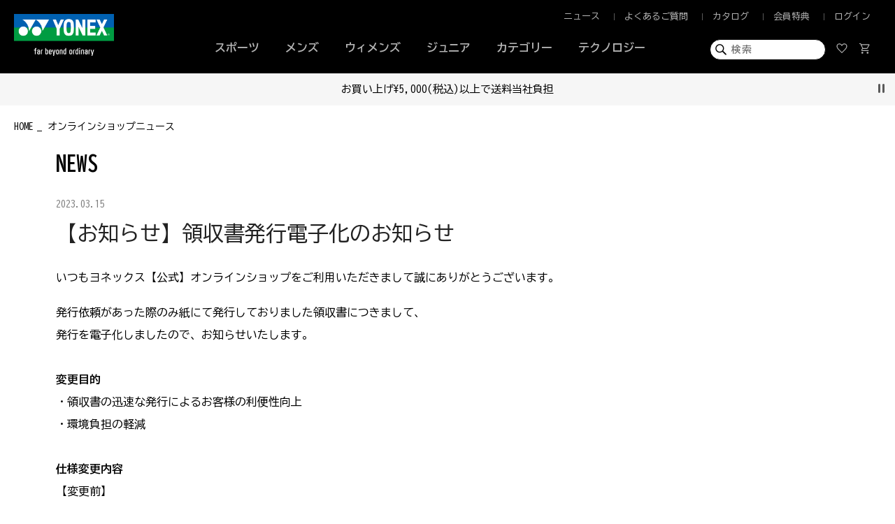

--- FILE ---
content_type: text/html; charset=UTF-8
request_url: https://yonexshop.jp/news/118
body_size: 16438
content:

<!DOCTYPE html>
<html lang="ja" xmlns:og="http://ogp.me/ns#">
<head>
	<meta charset="UTF-8" />
	<meta http-equiv="content-type" content="text/html; charset=utf-8" />
	<meta http-equiv="Pragma" content="no-cache">
	<meta http-equiv="Cache-Control" content="no-cache">
	<meta http-equiv="Expires" content="-1">
	
	
		<title>【ニュース一覧】ヨネックス【公式】オンラインショップ</title>
<meta name="description" content="【ニュース一覧】の最新の情報をお届けするニュース一覧ページです。" />
<meta name="keywords" content="YONEX,ヨネックス,テニス,ゴルフ,バドミントン,ソフトテニス,ウォーキング,オフコートシューズ,ランニング,ラケット,シューズ,ウェア,,ニュース,最新情報" />
	<link rel="shortcut icon" href="/favicon.ico" />
	<link rel="apple-touch-icon" href="/apple-touch-icon.png" />

							<link rel="canonical" href="https://yonexshop.jp/news/118">
						
	<meta http-equiv="Content-Style-Type" content="text/css" />
	<meta http-equiv="Content-Script-Type" content="text/javascript" />
	<meta name="viewport" content="width=device-width, minimum-scale=1.0, maximum-scale=1.0" />
	<meta name="format-detection" content="telephone=no" />
	
	<link rel='stylesheet' href='//fonts.googleapis.com/css?family=Oswald:400,300' type='text/css'>
	<link rel="stylesheet" href="//maxcdn.bootstrapcdn.com/font-awesome/4.3.0/css/font-awesome.min.css">
	<link rel="stylesheet" href="https://fonts.googleapis.com/css2?family=Montserrat:wght@400;500;600&display=swap">

	<link rel="preconnect" href="https://fonts.googleapis.com">
	<link rel="preconnect" href="https://fonts.gstatic.com" crossorigin>
	<link href="https://fonts.googleapis.com/css2?family=BIZ+UDGothic:wght@400;700&display=swap" rel="stylesheet">
	
		<link type="text/css" rel="stylesheet" href="https://yonexshop.jp/assets/front/css/normalize.css?1585110517" />

		<link type="text/css" rel="stylesheet" href="https://yonexshop.jp/assets/front/css/foundation.min.css?1585110516" />

		<link type="text/css" rel="stylesheet" href="https://yonexshop.jp/assets/front/css/base.css?1585110515" />

		<link type="text/css" rel="stylesheet" href="https://yonexshop.jp/assets/front/css/style.css?1764748939" />

		<link type="text/css" rel="stylesheet" href="https://yonexshop.jp/assets/front/css/item.css?1702951777" />

		<link type="text/css" rel="stylesheet" href="https://yonexshop.jp/assets/front/css/pure-drawer.css?1585110518" />

		<link type="text/css" rel="stylesheet" href="https://yonexshop.jp/assets/front/css/vendor/flexslider/flexslider.css?1585110522" />

		<script type="text/javascript" src="https://yonexshop.jp/assets/front/js/vendor/modernizr.js?1585110578"></script>

		<script type="text/javascript" src="https://yonexshop.jp/assets/front/js/vendor/jquery.min.js?1585110577"></script>

		<script type="text/javascript" src="https://yonexshop.jp/assets/front/js/app.js?1755080222"></script>

		<script type="text/javascript" src="https://yonexshop.jp/assets/front/js/vendor/flexslider/jquery.flexslider-min.js?1585110579"></script>

	<!--[if lt IE 9]>
		<base href="<: c().config.static_url_base :>" target="_self">

			<script type="text/javascript" src="https://yonexshop.jp/assets/front/js/vendor/html5shiv.js?1585110574"></script>

			<script type="text/javascript" src="https://yonexshop.jp/assets/front/js/vendor/nwmatcher-1.2.5-min.js?1585110578"></script>

			<script type="text/javascript" src="https://yonexshop.jp/assets/front/js/vendor/selectivizr-1.0.3b.js?1585110578"></script>

			<script type="text/javascript" src="https://yonexshop.jp/assets/front/js/vendor/respond.min.js?1585110578"></script>


	<![endif]-->
		<script type="text/javascript" src="https://yonexshop.jp/assets/front/js/script.js?1594368360"></script>


	<meta property="og:title" content="【ニュース一覧】ヨネックス【公式】オンラインショップ" />
	<meta property="og:type" content="website" />
	
		<script type="text/javascript" src="https://yonexshop.jp/assets/front/js/ltvlab/favorite.js?1646639880"></script>

		<script type="text/javascript" src="https://yonexshop.jp/assets/front/js/ltvlab/cart.js?1646639880"></script>

	
	
	<script type="text/javascript">
	window.tr = window.tr || function () {
		tr.q = [];
		tr.q.push(arguments)
	};
	window.sendTrack = window.sendTrack || function (obj, event) {
		obj["sendId"] = "yonexshop.jp";
		tr.tr_obj = obj;
		tr("send", event);
		tracking();
	}</script>
<script src="//c4.k-crm.jp/tracking.js"></script>
<script type="text/javascript">
	var trackBody = [];
	trackBody["userId"] = "";
	sendTrack(trackBody, "normal");</script>

	
	
	
	
	
	
	
	<meta property="og:url" content="https://yonexshop.jp/news/118" />
	<meta property="og:image" content="" />
	<meta property="og:site_name" content="ヨネックス【公式】オンラインショップ" />
	<meta property="og:description" content="【ニュース一覧】の最新の情報をお届けするニュース一覧ページです。" />
	<meta name="twitter:card" content="summary" />

	
		<script type="text/javascript" src="https://yonexshop.jp/assets/front/js/lib/jquery.cookie.js?1585110571"></script>

		<script type="text/javascript" src="https://yonexshop.jp/assets/front/js/jquery.popup.js?1585110568"></script>

	

		<script type="text/javascript" src="https://yonexshop.jp/assets/front/js/favorite.js?1663722900"></script>


	
		<script type="text/javascript" src="https://yonexshop.jp/assets/front/js/js.cookie.js?1726627524"></script>


	
		<script type="text/javascript" src="https://yonexshop.jp/assets/front/js/jquery.gtm_google_analytics_ec.js?1712917877"></script>

	


	<script type="text/javascript">

		var base_url		= 'https://yonexshop.jp';
		var base_url_ssl	= 'https://yonexshop.jp';
		var device_base_url = '/';
		var apis_url_base   = '/apis/';
		var login_cust_id   = '';
		var store_id		= '1';
		var store_name	  = 'ヨネックス【公式】オンラインショップ';
		var is_target_news_page = '0';

		// ログイン状態
		var ga_dimension1 = '';

		$(document).ready(function() {
			getLoginCustomer()
				.done(function(customer){
					// 顧客情報を設定
					if (customer.customer_id) {
						login_cust_id = customer.customer_id;
					}
					ga_dimension1 = customer.unique_code ? customer.unique_code : 'logout';

					// Taglog
					taglog_login_id = customer.taglog_login_id;
					sendTaglog(taglog_login_id);

				}).always(function(){
				
					google_analytics_ec = $(this).gtm_google_analytics_ec({'dimensions' : {'dimension1' : ga_dimension1}});
				

			});
		});
		// ログイン中の顧客情報取得
		function getLoginCustomer() {
			var deferred = new $.Deferred;
			$.ajax({
				url: base_url_ssl + "/apis/customer.json",
				type: 'get',
				async: true,
				data: [],
				dataType: 'json',
			}).done(function(data){
				deferred.resolve(data.customer);
			}).fail(function(data){
				deferred.reject(data);
			});
			return deferred.promise();
		}
	</script>

		<script type="text/javascript">
	var unisuggest_url = 'https://s3bizprd.ukw.jp/qsuggest/v1/yonexshop/';
	var unisuggest_history_url = 'https://s3bizprd.ukw.jp/history_delete/v1/yonexshop/';
	</script>
		<link type="text/css" rel="stylesheet" href="https://yonexshop.jp/assets/front/css/unisuggest/unisuggest.css?1691374020" />

		<script type="text/javascript" src="https://yonexshop.jp/assets/front/js/unisuggest/unisuggest.js?1691374020"></script>

	
	
			<script type="text/javascript">
	function sendTaglog(cust_info) {
		//
	}
</script>
	
	<!-- Google Tag Manager -->
	<script>(function(w,d,s,l,i){w[l]=w[l]||[];w[l].push({'gtm.start': new Date().getTime(),event:'gtm.js'});var f=d.getElementsByTagName(s)[0], j=d.createElement(s),dl=l!='dataLayer'?'&l='+l:'';j.async=true;j.src= 'https://www.googletagmanager.com/gtm.js?id='+i+dl;f.parentNode.insertBefore(j,f);})(window,document,'script','dataLayer','GTM-M8FMNNR');</script>
	<!-- End Google Tag Manager -->

	
        
        
	<meta property="og:site_name" content="ヨネックス【公式】オンラインショップ">
	<meta property="og:title" content="【お知らせ】領収書発行電子化のお知らせ">
	<meta property="og:description" content=" いつもヨネックス【公式】オンラインショップをご利用いただき…">
	<meta property="og:image" content="https://yonexshop.jp">
	<meta property="og:url" content="https://yonexshop.jp/news/118">
	<link type="text/css" rel="stylesheet" href="https://yonexshop.jp/assets/front/css/blog.css?1702951676" />



<script type="text/javascript">
$(function() {
	var nav = $('.sp-navi-wrap');
	var navHeight = nav.height();
	var $header = $('header.header');
	var headerHeight = $header.find('.show-for-small-only .main').height();
	var margin = (navHeight + headerHeight) + 'px';

	var offsetTop = nav.offset().top;

	$(window).on('load', function(){
		$('.common_bnr').addClass('show');
	});
	
	$(window).scroll(function() {
		if ($(window).scrollTop() > 0 ) {
			$('.common_bnr').removeClass('show');
		} else {
			$('.common_bnr').addClass('show');
		}
	});
	
	$('.bnr_close').on('click',function(){
		$('.common_bnr').hide();
		
		//cookieに書き込み 1日
		$.cookie('bnr', '1', { expires: 1 });
	});

	//一覧と詳細とログインとパスワード変更以外右クリック禁止
	$(document).on('contextmenu',function(e){
		if(document.URL.match(/item|login|member\/mod\/password/)) {
		}else{
			return false;
		}
	});
	//一覧と詳細以外、スマホ長押しによる画像保存禁止
	function imgGuard(){
		if(document.URL.match(/item/)) {
		}else{
			$('img').css({
				'-webkit-touch-callout':'none',
				'-webkit-user-select':'none',
				'-moz-touch-callout':'none',
				'-moz-user-select':'none',
				'touch-callout':'none',
				'user-select':'none'
			});
		}
	}
	imgGuard('img');
});
</script>
<script>
$(function(){
	$("#menuBtn").on("click", function() {
		$(".sp-overlay").fadeToggle();
	});
	$(".close #menuBtn").on("click", function() {
		$(".sp-overlay").fadeToggle();
	});
});
</script>
<script>
$(function(){
	$("#searchBtn").on("click", function() {
		$(".search-box").fadeToggle();
		$(this).toggleClass("active");
	});
});
</script>


<!-- Global site tag (gtag.js) - Google Ads: 659587994 -->
<script async src="https://www.googletagmanager.com/gtag/js?id=AW-659587994"></script>
<script>
	window.dataLayer = window.dataLayer || [];
	function gtag(){dataLayer.push(arguments);}
	gtag('js', new Date());

	gtag('config', 'AW-659587994');
</script>



<script type="application/ld+json">
	{
		"@context": "https://schema.org",
		"@type": "BreadcrumbList",
		"itemListElement":
		[
						{
				"@type": "ListItem",
				"position": 1,
				"item":
				{
					"@id": "https://yonexshop.jp",
					"name": "HOME"
				}
			}
						,
			{
				"@type": "ListItem",
				"position": 2,
				"item":
				{
																				"@id": "https://yonexshop.jp/news",
					"name": "オンラインショップニュース"
				}
			}
			
		]
	}
</script>

<script src="/b/d/js.e39243c1.js"></script></head>
<body>
<!-- Google Tag Manager (noscript) -->
<noscript><iframe src="https://www.googletagmanager.com/ns.html?id=GTM-M8FMNNR"
height="0" width="0" style="display:none;visibility:hidden"></iframe></noscript>
<!-- End Google Tag Manager (noscript) -->

<!-- header -->


	



<header class="header">
	<div class="pc-content">
		<div class="main">
			<div class="clearfix">
				<div class="header-center-wrapper">

										<ul class="header-left clearfix">
						
						<li class="sports"><a href="#">スポーツ</a></li>
												<li class="mens " data-category_id="mens"><a href="#" class="">メンズ</a></li>
						<li class="womens " data-category_id="womens"><a href="#" class="">ウィメンズ</a></li>
						<li class="junior " data-category_id="junior"><a href="#" class="">ジュニア</a></li>
						<li class="category" data-category_id="category"><a href="#" class="">カテゴリー</a></li>
						<li class="technology">
														
							

							
															<a href="https://yonexshop.jp/technology" class="">テクノロジー</a>
													</li>
					</ul>
									</div>
				
				<div class="header-left-wrapper">
					<div class="site-logo">
						<a href="https://yonexshop.jp" data-ga_event="header,logo,1">
							<img alt="ヨネックス【公式】オンラインショップ" width="100%" src="https://yonexshop.jp/assets/front/img/yonex_logo.png?1703042905" />
						</a>
					</div>
				</div>
				
								<div class="header-right-wrapper menu_area">
					<ul class="header-right clearfix">
						<li class="">
							<a href="https://yonexshop.jp/news" class="news" data-open_id="">ニュース</a>
						</li>
						<li class="">
							<a href="https://yonexshop.jp/faq" class="guide" data-open_id="">よくあるご質問</a>
						</li>
						<li class="">
							<a href="https://www.yonex.co.jp/support/catalog/" target="_blank" class="catalog" data-open_id="">カタログ</a>
						</li>
						<li class="">
							<a href="https://yonexshop.jp/lp/joinus" class="reward" data-open_id="">会員特典</a>
						</li>
						
						<li class="">
													<a href="https://yonexshop.jp/login" class="mypage" data-open_id="">ログイン</a>
												</li>
						
					</ul>
				</div>

				<div class="header-right-wrapper search_area">
					<ul class="header-right clearfix">
						<li class="search">
							<form action="https://yonexshop.jp/item" method="get" class="search-form" accept-charset="utf-8">
							<input class="submit" name="search" value="" type="submit" id="form_search" />
														<input id="freeword_pc" class="freeword" placeholder="検索" autocomplete="off" name="freeword" value="" type="text" />
							</form>
						</li>
						<li class="mainmenu">
							<a href="https://yonexshop.jp/member/favorite" class="favorite" data-open_id="">
								<span>
								<svg width="16" height="14" viewBox="0 0 16 14" fill="none" xmlns="http://www.w3.org/2000/svg">
								<path d="M8 13.9938L7.23125 13.3C5.90915 12.086 4.81612 11.0387 3.95218 10.1582C3.08823 9.27774 2.4 8.49063 1.8875 7.79688C1.375 7.10313 1.01562 6.475 0.809375 5.9125C0.603125 5.35 0.5 4.78125 0.5 4.20625C0.5 3.07931 0.878125 2.13821 1.63438 1.38293C2.39062 0.627644 3.325 0.25 4.4375 0.25C5.15 0.25 5.80938 0.41875 6.41563 0.75625C7.02188 1.09375 7.55 1.58125 8 2.21875C8.525 1.54375 9.08125 1.04688 9.66875 0.728125C10.2563 0.409375 10.8875 0.25 11.5625 0.25C12.675 0.25 13.6094 0.627644 14.3656 1.38293C15.1219 2.13821 15.5 3.07931 15.5 4.20625C15.5 4.78125 15.3969 5.35 15.1906 5.9125C14.9844 6.475 14.625 7.10313 14.1125 7.79688C13.6 8.49063 12.9118 9.27774 12.0478 10.1582C11.1839 11.0387 10.0909 12.086 8.76875 13.3L8 13.9938ZM8 12.5125C9.26545 11.3501 10.3068 10.3532 11.1241 9.52191C11.9414 8.69064 12.5906 7.9625 13.0719 7.3375C13.5531 6.7125 13.8906 6.15541 14.0844 5.66622C14.2781 5.17702 14.375 4.69127 14.375 4.20897C14.375 3.38216 14.1125 2.70312 13.5875 2.17188C13.0625 1.64062 12.3889 1.375 11.5667 1.375C10.9227 1.375 10.3266 1.57188 9.77844 1.96563C9.23031 2.35938 8.7875 2.9125 8.45 3.625H7.53125C7.20625 2.925 6.76969 2.375 6.22156 1.975C5.67343 1.575 5.07733 1.375 4.43328 1.375C3.61109 1.375 2.9375 1.64062 2.4125 2.17188C1.8875 2.70312 1.625 3.38323 1.625 4.21218C1.625 4.69573 1.72188 5.18438 1.91563 5.67813C2.10938 6.17188 2.44688 6.73438 2.92813 7.36563C3.40938 7.99688 4.0625 8.725 4.8875 9.55C5.7125 10.375 6.75 11.3625 8 12.5125Z" fill="#B5B5B5"/>
								</svg>
								</span>
							</a>
						</li>
						<li class="mainmenu">
							<a href="https://yonexshop.jp/cart" class="cart" data-open_id="cart_menu">
								<span class="cart_pod number">
								<svg width="18" height="18" viewBox="0 0 18 18" fill="none" xmlns="http://www.w3.org/2000/svg">
								<path d="M6.29602 16.8563C5.92367 16.8563 5.60625 16.7237 5.34375 16.4585C5.08125 16.1934 4.95 15.8746 4.95 15.5023C4.95 15.1299 5.08257 14.8125 5.34772 14.55C5.61289 14.2875 5.93164 14.1563 6.30397 14.1563C6.67632 14.1563 6.99375 14.2888 7.25625 14.554C7.51875 14.8191 7.65 15.1379 7.65 15.5102C7.65 15.8826 7.51742 16.2 7.25227 16.4625C6.98711 16.725 6.66836 16.8563 6.29602 16.8563ZM13.796 16.8563C13.4237 16.8563 13.1062 16.7237 12.8437 16.4585C12.5812 16.1934 12.45 15.8746 12.45 15.5023C12.45 15.1299 12.5826 14.8125 12.8477 14.55C13.1129 14.2875 13.4316 14.1563 13.804 14.1563C14.1763 14.1563 14.4937 14.2888 14.7562 14.554C15.0187 14.8191 15.15 15.1379 15.15 15.5102C15.15 15.8826 15.0174 16.2 14.7523 16.4625C14.4871 16.725 14.1684 16.8563 13.796 16.8563ZM5.325 4.48125L7.3875 8.75625H12.7875L15.1312 4.48125H5.325ZM4.7625 3.35625H15.8076C16.0947 3.35625 16.3131 3.4875 16.4629 3.75C16.6126 4.0125 16.6125 4.275 16.4625 4.5375L13.9312 9.09375C13.7937 9.33125 13.6153 9.52188 13.3958 9.66563C13.1763 9.80938 12.936 9.88125 12.675 9.88125H6.99375L5.94375 11.8313H15.15V12.9563H6.1125C5.5875 12.9563 5.20937 12.7812 4.97812 12.4313C4.74687 12.0813 4.75 11.6875 4.9875 11.25L6.1875 9.0375L3.3375 3H1.875V1.875H4.06875L4.7625 3.35625Z" fill="#B5B5B5"/>
								</svg>
								</span>
								<span id="header_cart_count" class="count header-cart-count" style="display:none;">0</span>
							</a>
						</li>
					</ul>
				</div>
				
			</div>
		</div>
	</div>

	
			

	<!-- キャンペーン対象者判定 -->
	

	<div class="pc-inner_wrapper" id="sports" data-cate="">
		<div class="category_wrapper" id="">
			<div class="category">

				<div class="inner">
					<a href="https://yonexshop.jp/?category_id=1">
						<div class="img"></div>
						<div class="sports-title" id="bad">
							<p class="large">BADMINTON</p>
							<p class="small">バドミントン</p>
						</div>
					</a>
				</div>
				<div class="inner">
					<a href="https://yonexshop.jp/?category_id=3">
						<div class="img"></div>
						<div class="sports-title" id="teni">
							<p class="large">TENNIS</p>
							<p class="small">テニス</p>
						</div>
					</a>
				</div>
				<div class="inner">
					<a href="https://yonexshop.jp/?category_id=2">
						<div class="img"></div>
						<div class="sports-title" id="softeni">
							<p class="large">SOFT TENNIS</p>
							<p class="small">ソフトテニス</p>
						</div>
					</a>
				</div>
				<div class="inner">
					<a href="https://yonexshop.jp/?category_id=4">
						<div class="img"></div>
						<div class="sports-title" id="golf">
							<p class="large">GOLF</p>
							<p class="small">ゴルフ</p>
						</div>
					</a>
				</div>
				<div class="inner">
					<a href="https://yonexshop.jp/?category_id=5">
						<div class="img"></div>
						<div class="sports-title" id="walk">
							<p class="large">OFF-COURT SHOES</p>
							<p class="small">オフコートシューズ</p>
						</div>
					</a>
				</div>
				<div class="inner">
					<a href="https://yonexshop.jp/?category_id=6">
						<div class="img"></div>
						<div class="sports-title" id="run">
							<p class="large">RUNNING</p>
							<p class="small">ランニング</p>
						</div>
					</a>
				</div>
				<div class="inner">
					<a href="https://yonexshop.jp/item?category_id=280">
						<div class="img"></div>
						<div class="sports-title" id="foot">
							<p class="large">FOOTBALL</p>
							<p class="small">フットボール</p>
						</div>
					</a>
				</div>
				<div class="inner">
					<a href="https://yonexshop.jp/item?category_id=511">
						<div class="img"></div>
						<div class="sports-title" id="snow">
							<p class="large">SNOWBOARD</p>
							<p class="small">スノーボード</p>
						</div>
					</a>
				</div>
				<div class="inner">
					<a href="https://yonexshop.jp/item?category_id=610&order_by=5">
						<div class="img"></div>
						<div class="sports-title" id="pickleball">
							<p class="large">PICKLEBALL</p>
							<p class="small">ピックルボール</p>
						</div>
					</a>
				</div>
				<div class="inner"></div>
			</div>
		</div>
	</div>



	<div class="pc-inner_wrapper" id="mens">
		<div class="category_wrapper" id="">
			<div class="category-name"><a href="https://yonexshop.jp/item?sex_ids=1,3">MEN</a></div>
			<div class="category">
				<!--/通常/--><div class="inner">
	<a href="https://yonexshop.jp/item?category_id=1">
		<p class="event_title">バドミントン</p>
	</a>
	<ul>
		<li><a href="https://yonexshop.jp/item?category_id=20"><p>ラケット</p></a></li>
		<li><a href="https://yonexshop.jp/item?category_id=21"><p>シューズ</p></a></li>
		<li><a href="https://yonexshop.jp/item?category_id=22"><p>ストリング</p></a></li>
		<li><a href="https://yonexshop.jp/item?category_id=24"><p>ナイロンシャトル</p></a></li>
		<li><a href="https://yonexshop.jp/item?category_id=25"><p>ウェア</p></a></li>
		<li><a href="https://yonexshop.jp/item?category_ids=112,113,114,115,116,117,118,119,120,121,122,123"><p>ゲームウェア</p></a></li>
		<li><a href="https://yonexshop.jp/item?category_id=26"><p>バッグ</p></a></li>
		<li><a href="https://yonexshop.jp/item?category_id=27"><p>アクセサリー</p></a></li>
		<li><a href="https://yonexshop.jp/item?category_id=503"><p>限定品</p></a></li>
		
					<li><a href="https://yonexshop.jp/item?new=90&category_id=1"><p>新製品</p></a></li>
					</ul>
</div><!--/通常/--><div class="inner">
	<a href="https://yonexshop.jp/item?category_id=3">
		<p class="event_title">テニス</p>
	</a>
	<ul>
		<li><a href="https://yonexshop.jp/item?category_id=35"><p>ラケット</p></a></li>
		<li><a href="https://yonexshop.jp/item?category_id=36"><p>シューズ</p></a></li>
		<li><a href="https://yonexshop.jp/item?category_id=37"><p>ストリング</p></a></li>
		<li><a href="https://yonexshop.jp/item?category_id=38"><p>ボール</p></a></li>
		<li><a href="https://yonexshop.jp/item?category_id=39"><p>ウェア</p></a></li>
		<li><a href="https://yonexshop.jp/item?category_ids=190,191,192,193,194,195,196,197,198,199,200,201"><p>ゲームウェア</p></a></li>
		<li><a href="https://yonexshop.jp/item?category_id=40"><p>バッグ</p></a></li>
		<li><a href="https://yonexshop.jp/item?category_id=41"><p>アクセサリー</p></a></li>
				<li><a href="https://yonexshop.jp/item?category_id=592"><p>限定品</p></a></li>
	
					<li><a href="https://yonexshop.jp/item?new=90&category_id=3"><p>新製品</p></a></li>
			</ul>
</div><!--/通常/--><div class="inner">
	<a href="https://yonexshop.jp/item?category_id=2">
		<p class="event_title">ソフトテニス</p>
	</a>
	<ul>
		<li><a href="https://yonexshop.jp/item?category_id=28"><p>ラケット</p></a></li>
		<li><a href="https://yonexshop.jp/item?category_id=29"><p>シューズ</p></a></li>
		<li><a href="https://yonexshop.jp/item?category_id=30"><p>ストリング</p></a></li>
		<li><a href="https://yonexshop.jp/item?category_id=32"><p>ウェア</p></a></li>
		<li><a href="https://yonexshop.jp/item?category_ids=150,151,152,153,154,155,156,157,158,159,160,161"><p>ゲームウェア</p></a></li>
		<li><a href="https://yonexshop.jp/item?category_id=33"><p>バッグ</p></a></li>
		<li><a href="https://yonexshop.jp/item?category_id=34"><p>アクセサリー</p></a></li>
		<li><a href="https://yonexshop.jp/item?category_id=504"><p>限定品</p></a></li>
			
					<li><a href="https://yonexshop.jp/item?new=90&category_id=2"><p>新製品</p></a></li>
			</ul>
</div><!--/通常/--><div class="inner">
	<a href="https://yonexshop.jp/item?category_id=4">
		<p class="event_title">ゴルフ</p>
	</a>
	<ul>
		<li><a href="https://yonexshop.jp/item?category_id=43"><p>ウッド</p></a></li>
		<li><a href="https://yonexshop.jp/item?category_id=44"><p>アイアン</p></a></li>
		<li><a href="https://yonexshop.jp/item?category_id=45"><p>パター</p></a></li>
		<li><a href="https://yonexshop.jp/item?category_id=42"><p>シューズ</p></a></li>
		<li><a href="https://yonexshop.jp/item?category_id=47"><p>ウェア</p></a></li>
		<li><a href="https://yonexshop.jp/item?category_id=48"><p>バッグ</p></a></li>
		<li><a href="https://yonexshop.jp/item?category_id=49"><p>アクセサリー</p></a></li>
		<li><a href="https://yonexshop.jp/item?category_id=510"><p>限定品</p></a></li>
			
					<li><a href="https://yonexshop.jp/item?new=90&category_id=4"><p>新製品</p></a></li>
			</ul>
</div><!--/通常/--><div class="inner">
	<a href="https://yonexshop.jp/item?category_id=5">
		<p class="event_title">オフコートシューズ</p>
	</a>
	<ul>
		<li><a href="https://yonexshop.jp/item?category_id=50"><p>シューズ</p></a></li>
		<li><a href="https://yonexshop.jp/item?category_id=52"><p>アクセサリー</p></a></li>
			
					<li><a href="https://yonexshop.jp/item?new=90&category_id=5"><p>新製品</p></a></li>
			</ul>

	<a href="https://yonexshop.jp/item?category_id=280">
		<p class="event_title" style="margin-top: 33px;">フットボール</p>
	</a>
	<ul>
		<li><a href="https://yonexshop.jp/item?category_id=574"><p>ウェア</p></a></li>
		<li><a href="https://yonexshop.jp/item?category_id=575"><p>バッグ</p></a></li>
		<li><a href="https://yonexshop.jp/item?category_id=576"><p>アクセサリー</p></a></li>
			
					<li><a href="https://yonexshop.jp/item?new=90&category_id=280"><p>新製品</p></a></li>
			</ul>

</div><!--/通常/--><div class="inner">
	<a href="https://yonexshop.jp/item?category_id=6">
		<p class="event_title">ランニング</p>
	</a>
	<ul>
		<li><a href="https://yonexshop.jp/item?category_id=53"><p>シューズ</p></a></li>
		<li><a href="https://yonexshop.jp/item?category_id=54"><p>ウェア</p></a></li>
		<li><a href="https://yonexshop.jp/item?category_id=55"><p>アクセサリー</p></a></li>
			
					<li><a href="https://yonexshop.jp/item?new=90&category_id=6"><p>新製品</p></a></li>
			</ul>

	<a href="https://yonexshop.jp/item?category_id=511">
		<p class="event_title" style="margin-top: 33px;">スノーボード</p>
	</a>
	<ul>
		<li><a href="https://yonexshop.jp/item?category_id=512"><p>スノーボード</p></a></li>
		<li><a href="https://yonexshop.jp/item?category_id=577"><p>ウェア</p></a></li>
		<li><a href="https://yonexshop.jp/item?category_id=579"><p>バインディング</p></a></li>
								<li><a href="https://yonexshop.jp/item?category_id=580"><p>ブーツ</p></a></li>
			
					<li><a href="https://yonexshop.jp/item?new=90&category_id=511"><p>新製品</p></a></li>
			</ul>
</div><!--/通常/--><div class="inner">
	<a href="https://yonexshop.jp/item?category_id=610&order_by=5">
		<p class="event_title">ピックルボール</p>
	</a>
	<ul>
		<li><a href="https://yonexshop.jp/item?category_id=611"><p>パドル</p></a></li>
		<li><a href="https://yonexshop.jp/item?category_id=614"><p>ウェア</p></a></li>
		<li><a href="https://yonexshop.jp/item?category_id=615"><p>シューズ（室内）</p></a></li>
		<li><a href="https://yonexshop.jp/item?category_id=616"><p>シューズ（屋外）</p></a></li>	
	</ul>

	<a class="not_add_params" href="https://yonexshop.jp/item?category_id=609&sex_id=4">
		<p class="event_title" style="margin-top: 33px;">キッズ・ジュニア</p>
	</a>
	<ul>
		<li><a class="not_add_params" href="https://yonexshop.jp/item?category_id=612&sex_id=4"><p>シューズ</p></a></li>
		<li><a class="not_add_params" href="https://yonexshop.jp/item?category_id=613&sex_id=4"><p>ウェア</p></a></li>	
	</ul>
</div>				<div class="inner">
					<ul>
						<li><a href="https://yonexshop.jp/item?category_id=17"><p>ウェア</p></a></li>
						<li><a href="https://yonexshop.jp/item?category_id=18"><p>バッグ</p></a></li>
						<li><a href="https://yonexshop.jp/item?category_id=19"><p>アクセサリー</p></a></li>
						<li><a href="https://yonexshop.jp/item?category_id=502"><p>限定品</p></a></li>
						<li><a class="not_add_params" href="https://yonexshop.jp/news/174"><p>eギフト</p></a></li>
										    </ul>
				</div>
			</div>
		</div>
	</div>




	<div class="pc-inner_wrapper" id="womens">
		<div class="category_wrapper" id="">
			<div class="category-name"><a href="https://yonexshop.jp/item?sex_ids=2,3">WOMEN</a></div>
			<div class="category">
				<!--/通常/--><div class="inner">
	<a href="https://yonexshop.jp/item?category_id=1">
		<p class="event_title">バドミントン</p>
	</a>
	<ul>
		<li><a href="https://yonexshop.jp/item?category_id=20"><p>ラケット</p></a></li>
		<li><a href="https://yonexshop.jp/item?category_id=21"><p>シューズ</p></a></li>
		<li><a href="https://yonexshop.jp/item?category_id=22"><p>ストリング</p></a></li>
		<li><a href="https://yonexshop.jp/item?category_id=24"><p>ナイロンシャトル</p></a></li>
		<li><a href="https://yonexshop.jp/item?category_id=25"><p>ウェア</p></a></li>
		<li><a href="https://yonexshop.jp/item?category_ids=112,113,114,115,116,117,118,119,120,121,122,123"><p>ゲームウェア</p></a></li>
		<li><a href="https://yonexshop.jp/item?category_id=26"><p>バッグ</p></a></li>
		<li><a href="https://yonexshop.jp/item?category_id=27"><p>アクセサリー</p></a></li>
		<li><a href="https://yonexshop.jp/item?category_id=503"><p>限定品</p></a></li>
		
							<li><a href="https://yonexshop.jp/item?new=90&category_id=1"><p>新製品</p></a></li>
						</ul>
</div><!--/通常/--><div class="inner">
	<a href="https://yonexshop.jp/item?category_id=3">
		<p class="event_title">テニス</p>
	</a>
	<ul>
		<li><a href="https://yonexshop.jp/item?category_id=35"><p>ラケット</p></a></li>
		<li><a href="https://yonexshop.jp/item?category_id=36"><p>シューズ</p></a></li>
		<li><a href="https://yonexshop.jp/item?category_id=37"><p>ストリング</p></a></li>
		<li><a href="https://yonexshop.jp/item?category_id=38"><p>ボール</p></a></li>
		<li><a href="https://yonexshop.jp/item?category_id=39"><p>ウェア</p></a></li>
		<li><a href="https://yonexshop.jp/item?category_ids=190,191,192,193,194,195,196,197,198,199,200,201"><p>ゲームウェア</p></a></li>
		<li><a href="https://yonexshop.jp/item?category_id=40"><p>バッグ</p></a></li>
		<li><a href="https://yonexshop.jp/item?category_id=41"><p>アクセサリー</p></a></li>
		<li><a href="https://yonexshop.jp/item?category_id=592"><p>限定品</p></a></li>
		
							<li><a href="https://yonexshop.jp/item?new=90&category_id=3"><p>新製品</p></a></li>
						</ul>
</div><!--/通常/--><div class="inner">
	<a href="https://yonexshop.jp/item?category_id=2">
		<p class="event_title">ソフトテニス</p>
	</a>
	<ul>
		<li><a href="https://yonexshop.jp/item?category_id=28"><p>ラケット</p></a></li>
		<li><a href="https://yonexshop.jp/item?category_id=29"><p>シューズ</p></a></li>
		<li><a href="https://yonexshop.jp/item?category_id=30"><p>ストリング</p></a></li>
		<li><a href="https://yonexshop.jp/item?category_id=32"><p>ウェア</p></a></li>
		<li><a href="https://yonexshop.jp/item?category_ids=150,151,152,153,154,155,156,157,158,159,160,161"><p>ゲームウェア</p></a></li>
		<li><a href="https://yonexshop.jp/item?category_id=33"><p>バッグ</p></a></li>
		<li><a href="https://yonexshop.jp/item?category_id=34"><p>アクセサリー</p></a></li>
		<li><a href="https://yonexshop.jp/item?category_id=504"><p>限定品</p></a></li>
		
							<li><a href="https://yonexshop.jp/item?new=90&category_id=2"><p>新製品</p></a></li>
						</ul>
</div><!--/通常/--><div class="inner">
	<a href="https://yonexshop.jp/item?category_id=4">
		<p class="event_title">ゴルフ</p>
	</a>
	<ul>
		<li><a href="https://yonexshop.jp/item?category_id=43"><p>ウッド</p></a></li>
		<li><a href="https://yonexshop.jp/item?category_id=44"><p>アイアン</p></a></li>
		<li><a href="https://yonexshop.jp/item?category_id=45"><p>パター</p></a></li>
		<li><a href="https://yonexshop.jp/item?category_id=42"><p>シューズ</p></a></li>
		<li><a href="https://yonexshop.jp/item?category_id=47"><p>ウェア</p></a></li>
		<li><a href="https://yonexshop.jp/item?category_id=48"><p>バッグ</p></a></li>
		<li><a href="https://yonexshop.jp/item?category_id=49"><p>アクセサリー</p></a></li>
		<li><a href="https://yonexshop.jp/item?category_id=510"><p>限定品</p></a></li>
		
							<li><a href="https://yonexshop.jp/item?new=90&category_id=4"><p>新製品</p></a></li>
						</ul>
</div><!--/通常/--><div class="inner">
	<a href="https://yonexshop.jp/item?category_id=5">
		<p class="event_title">オフコートシューズ</p>
	</a>
	<ul>
		<li><a href="https://yonexshop.jp/item?category_id=50"><p>シューズ</p></a></li>
		<li><a href="https://yonexshop.jp/item?category_id=52"><p>アクセサリー</p></a></li>
		
							<li><a href="https://yonexshop.jp/item?new=90&category_id=5"><p>新製品</p></a></li>
						</ul>
	<a href="https://yonexshop.jp/item?category_id=280">
		<p class="event_title" style="margin-top: 33px;">フットボール</p>
	</a>
	<ul>
		<li><a href="https://yonexshop.jp/item?category_id=574"><p>ウェア</p></a></li>
		<li><a href="https://yonexshop.jp/item?category_id=575"><p>バッグ</p></a></li>
		<li><a href="https://yonexshop.jp/item?category_id=576"><p>アクセサリー</p></a></li>
		
							<li><a href="https://yonexshop.jp/item?new=90&category_id=280"><p>新製品</p></a></li>
						</ul>
</div><!--/通常/--><div class="inner">
	<a href="https://yonexshop.jp/item?category_id=6">
		<p class="event_title">ランニング</p>
	</a>
	<ul>
		<li><a href="https://yonexshop.jp/item?category_id=53"><p>シューズ</p></a></li>
		<li><a href="https://yonexshop.jp/item?category_id=54"><p>ウェア</p></a></li>
		<li><a href="https://yonexshop.jp/item?category_id=55"><p>アクセサリー</p></a></li>
		
							<li><a href="https://yonexshop.jp/item?new=90&category_id=6"><p>新製品</p></a></li>
					</ul>
	<a href="https://yonexshop.jp/item?category_id=511">
		<p class="event_title" style="margin-top: 33px;">スノーボード</p>
	</a>
	<ul>
		<li><a href="https://yonexshop.jp/item?category_id=512"><p>スノーボード</p></a></li>
		<li><a href="https://yonexshop.jp/item?category_id=577"><p>ウェア</p></a></li>
		<li><a href="https://yonexshop.jp/item?category_id=579"><p>バインディング</p></a></li>
		<li><a href="https://yonexshop.jp/item?category_id=580"><p>ブーツ</p></a></li>
		
							<li><a href="https://yonexshop.jp/item?new=90&category_id=511"><p>新製品</p></a></li>
						</ul>
</div><!--/通常/--><div class="inner">
	<a href="https://yonexshop.jp/item?category_id=610&order_by=5">
		<p class="event_title">ピックルボール</p>
	</a>
	<ul>
		<li><a href="https://yonexshop.jp/item?category_id=611"><p>パドル</p></a></li>
		<li><a href="https://yonexshop.jp/item?category_id=614"><p>ウェア</p></a></li>
		<li><a href="https://yonexshop.jp/item?category_id=615"><p>シューズ（室内）</p></a></li>
		<li><a href="https://yonexshop.jp/item?category_id=616"><p>シューズ（屋外）</p></a></li>
	</ul>
	<a class="not_add_params" href="https://yonexshop.jp/item?category_id=609&sex_id=4">
		<p class="event_title" style="margin-top: 33px;">キッズ・ジュニア</p>
	</a>
	<ul>
		<li><a class="not_add_params" href="https://yonexshop.jp/item?category_id=612&sex_id=4"><p>シューズ</p></a></li>
		<li><a class="not_add_params" href="https://yonexshop.jp/item?category_id=613&sex_id=4"><p>ウェア</p></a></li>
	</ul>
</div>				<div class="inner">
					<ul>
						<li><a href="https://yonexshop.jp/item?category_id=17"><p>ウェア</p></a></li>
						<li><a href="https://yonexshop.jp/item?category_id=18"><p>バッグ</p></a></li>
						<li><a href="https://yonexshop.jp/item?category_id=19"><p>アクセサリー</p></a></li>
						<li><a href="https://yonexshop.jp/item?category_id=502"><p>限定品</p></a></li>
<li><a class="not_add_params" href="https://yonexshop.jp/news/174"><p>eギフト</p></a></li>
										    </ul>
				</div>
			</div>
		</div>
	</div>



	<div class="pc-inner_wrapper" id="junior">
		<div class="category_wrapper" id="">
			<div class="category-name"><a href="https://yonexshop.jp/item?sex_id=4">JUNIOR</a></div>
			<div class="category">
				<!--/通常/--><div class="inner">
	<a href="https://yonexshop.jp/item?category_id=1&sex_id=4">
		<p class="event_title">バドミントン</p>
	</a>
	<ul>
		<li><a href="https://yonexshop.jp/item?category_id=20&sex_id=4"><p>ラケット</p></a></li>
		<li><a href="https://yonexshop.jp/item?category_id=21&sex_id=4"><p>シューズ</p></a></li>
		<li><a href="https://yonexshop.jp/item?category_id=22&sex_ids=3,4"><p>ストリング</p></a></li>
		<li><a href="https://yonexshop.jp/item?category_id=24&sex_ids=3,4"><p>ナイロンシャトル</p></a></li>
		<li><a href="https://yonexshop.jp/item?category_id=25&sex_id=4"><p>ウェア</p></a></li>
		<li><a href="https://yonexshop.jp/item?category_ids=112,113,114,115,116,117,118,119,120,121,122,123&sex_id=4"><p>ゲームウェア</p></a></li>
		<li><a href="https://yonexshop.jp/item?category_id=26&sex_ids=3,4"><p>バッグ</p></a></li>
		<li><a href="https://yonexshop.jp/item?category_id=27&sex_ids=3,4"><p>アクセサリー</p></a></li>
		<li><a href="https://yonexshop.jp/item?category_id=503&sex_id=4"><p>限定品</p></a></li>
		
							<li><a href="https://yonexshop.jp/item?new=90&category_id=1&sex_id=4"><p>新製品</p></a></li>
				</ul>
</div><!--/通常/--><div class="inner">
	<a href="https://yonexshop.jp/item?category_id=3&sex_id=4">
		<p class="event_title">テニス</p>
	</a>
	<ul>
		<li><a href="https://yonexshop.jp/item?category_id=35&sex_id=4"><p>ラケット</p></a></li>
		<li><a href="https://yonexshop.jp/item?category_id=36&sex_id=4"><p>シューズ</p></a></li>
		<li><a href="https://yonexshop.jp/item?category_id=37&sex_ids=3,4"><p>ストリング</p></a></li>
		<li><a href="https://yonexshop.jp/item?category_id=38&sex_id=4"><p>ボール</p></a></li>
		<li><a href="https://yonexshop.jp/item?category_id=39&sex_id=4"><p>ウェア</p></a></li>
		<li><a href="https://yonexshop.jp/item?category_ids=190,191,192,193,194,195,196,197,198,199,200,201&sex_id=4"><p>ゲームウェア</p></a></li>
		<li><a href="https://yonexshop.jp/item?category_id=40&sex_ids=3,4"><p>バッグ</p></a></li>
		<li><a href="https://yonexshop.jp/item?category_id=41&sex_ids=3,4"><p>アクセサリー</p></a></li>
		<li><a href="https://yonexshop.jp/item?category_id=592&sex_id=4"><p>限定品</p></a></li>
		
					<li><a href="https://yonexshop.jp/item?new=90&category_id=3&sex_id=4"><p>新製品</p></a></li>
			</ul>
</div><!--/通常/--><div class="inner">
	<a href="https://yonexshop.jp/item?category_id=2&sex_id=4">
		<p class="event_title">ソフトテニス</p>
	</a>
	<ul>
		<li><a href="https://yonexshop.jp/item?category_id=28&sex_id=4"><p>ラケット</p></a></li>
		<li><a href="https://yonexshop.jp/item?category_id=29&sex_id=4"><p>シューズ</p></a></li>
		<li><a href="https://yonexshop.jp/item?category_id=30&sex_ids=3,4"><p>ストリング</p></a></li>
		<li><a href="https://yonexshop.jp/item?category_id=32&sex_id=4"><p>ウェア</p></a></li>
		<li><a href="https://yonexshop.jp/item?category_ids=150,151,152,153,154,155,156,157,158,159,160,161&sex_id=4"><p>ゲームウェア</p></a></li>
		<li><a href="https://yonexshop.jp/item?category_id=33&sex_ids=3,4"><p>バッグ</p></a></li>
		<li><a href="https://yonexshop.jp/item?category_id=34&sex_ids=3,4"><p>アクセサリー</p></a></li>
		<li><a href="https://yonexshop.jp/item?category_id=504&sex_id=4"><p>限定品</p></a></li>
		
							<li><a href="https://yonexshop.jp/item?new=90&category_id=2&sex_id=4"><p>新製品</p></a></li>
				</ul>
</div><!--/通常/--><div class="inner">
	<a href="https://yonexshop.jp/item?category_id=4&sex_id=4">
		<p class="event_title">ゴルフ</p>
	</a>
	<ul>
		<li><a href="https://yonexshop.jp/item?category_id=43&sex_id=4"><p>ウッド</p></a></li>
		<li><a href="https://yonexshop.jp/item?category_id=44&sex_id=4"><p>アイアン</p></a></li>
		<li><a href="https://yonexshop.jp/item?category_id=45&sex_id=4"><p>パター</p></a></li>
		<li><a href="https://yonexshop.jp/item?category_id=42&sex_id=4"><p>シューズ</p></a></li>
		<li><a href="https://yonexshop.jp/item?category_id=47&sex_id=4"><p>ウェア</p></a></li>
		<li><a href="https://yonexshop.jp/item?category_id=48&sex_id=4"><p>バッグ</p></a></li>
		<li><a href="https://yonexshop.jp/item?category_id=49&sex_id=4"><p>アクセサリー</p></a></li>
		<li><a href="https://yonexshop.jp/item?category_id=510&sex_id=4"><p>限定品</p></a></li>
		
				</ul>
</div><!--/通常/--><div class="inner">
	<a href="https://yonexshop.jp/item?category_id=280&sex_id=4">
		<p class="event_title">フットボール</p>
	</a>
	<ul>
		<li><a href="https://yonexshop.jp/item?category_id=574&sex_id=4"><p>ウェア</p></a></li>
		<li><a href="https://yonexshop.jp/item?category_id=575&sex_id=3,4"><p>バッグ</p></a></li>
		<li><a href="https://yonexshop.jp/item?category_id=576&sex_id=3,4"><p>アクセサリー</p></a></li>
		
							<li><a href="https://yonexshop.jp/item?new=90&category_id=280&sex_id=4"><p>新製品</p></a></li>
				</ul>
	<a href="https://yonexshop.jp/item?category_id=511&sex_id=4">
		<p class="event_title"  style="margin-top: 33px;">スノーボード</p>
	</a>
	<ul>
		<li><a href="https://yonexshop.jp/item?category_id=512&sex_id=4"><p>スノーボード</p></a></li>
		
				</ul>
</div><!--/通常/--><div class="inner">
	<a href="https://yonexshop.jp/item?category_id=610&order_by=5&sex_id=3,4">
		<p class="event_title">ピックルボール</p>
	</a>
	<ul>
		<li><a href="https://yonexshop.jp/item?category_id=611"><p>パドル</p></a></li>
		<li><a href="https://yonexshop.jp/item?category_id=614&sex_id=4"><p>ウェア</p></a></li>
		<li><a href="https://yonexshop.jp/item?category_id=615&sex_id=4"><p>シューズ（室内）</p></a></li>
		<li><a href="https://yonexshop.jp/item?category_id=616&sex_id=4"><p>シューズ（屋外）</p></a></li>
	</ul>
	<a href="https://yonexshop.jp/item?category_id=609&sex_id=4">
		<p class="event_title" style="margin-top: 33px;">キッズ・ジュニア</p>
	</a>
	<ul>
		<li><a href="https://yonexshop.jp/item?category_id=612&sex_id=4"><p>シューズ</p></a></li>
		<li><a href="https://yonexshop.jp/item?category_id=613&sex_id=4"><p>ウェア</p></a></li>
	</ul>
</div>				<div class="inner">
					<ul>
						<li><a href="https://yonexshop.jp/item?category_id=17&sex_id=4"><p>ウェア</p></a></li>
						<li><a href="https://yonexshop.jp/item?category_id=18&sex_id=4"><p>バッグ</p></a></li>
						<li><a href="https://yonexshop.jp/item?category_id=19&sex_id=4"><p>アクセサリー</p></a></li>
						<li><a href="https://yonexshop.jp/item?category_id=502&sex_id=4"><p>限定品</p></a></li>
<li><a href="https://yonexshop.jp/news/174"><p>eギフト</p></a></li>
										    </ul>
				</div>
   
			</div>
		</div>
	</div>



	<div class="pc-inner_wrapper" id="category">
		<div class="category_wrapper" id="">
			<div class="category-name">CATEGORY</div>
			<div class="category">
				<!--/通常/--><div class="inner">
	<a href="https://yonexshop.jp/item?category_id=1">
		<p class="event_title">バドミントン</p>
	</a>
	<ul>
		<li><a href="https://yonexshop.jp/item?category_id=20"><p>ラケット</p></a></li>
		<li><a href="https://yonexshop.jp/item?category_id=21"><p>シューズ</p></a></li>
		<li><a href="https://yonexshop.jp/item?category_id=22"><p>ストリング</p></a></li>
		<li><a href="https://yonexshop.jp/item?category_id=24"><p>ナイロンシャトル</p></a></li>
		<li><a href="https://yonexshop.jp/item?category_id=25"><p>ウェア</p></a></li>
		<li><a href="https://yonexshop.jp/item?category_ids=112,113,114,115,116,117,118,119,120,121,122,123"><p>ゲームウェア</p></a></li>
		<li><a href="https://yonexshop.jp/item?category_id=26"><p>バッグ</p></a></li>
		<li><a href="https://yonexshop.jp/item?category_id=27"><p>アクセサリー</p></a></li>
		<li><a href="https://yonexshop.jp/item?category_id=503"><p>限定品</p></a></li>
		
					<li><a href="https://yonexshop.jp/item?new=90&category_id=1"><p>新製品</p></a></li>
					</ul>
</div><!--/通常/--><div class="inner">
	<a href="https://yonexshop.jp/item?category_id=3">
		<p class="event_title">テニス</p>
	</a>
	<ul>
		<li><a href="https://yonexshop.jp/item?category_id=35"><p>ラケット</p></a></li>
		<li><a href="https://yonexshop.jp/item?category_id=36"><p>シューズ</p></a></li>
		<li><a href="https://yonexshop.jp/item?category_id=37"><p>ストリング</p></a></li>
		<li><a href="https://yonexshop.jp/item?category_id=38"><p>ボール</p></a></li>
		<li><a href="https://yonexshop.jp/item?category_id=39"><p>ウェア</p></a></li>
		<li><a href="https://yonexshop.jp/item?category_ids=190,191,192,193,194,195,196,197,198,199,200,201"><p>ゲームウェア</p></a></li>
		<li><a href="https://yonexshop.jp/item?category_id=40"><p>バッグ</p></a></li>
		<li><a href="https://yonexshop.jp/item?category_id=41"><p>アクセサリー</p></a></li>
		<li><a href="https://yonexshop.jp/item?category_id=592"><p>限定品</p></a></li>
		
					<li><a href="https://yonexshop.jp/item?new=90&category_id=3"><p>新製品</p></a></li>
					</ul>
</div><!--/通常/--><div class="inner">
	<a href="https://yonexshop.jp/item?category_id=2">
		<p class="event_title">ソフトテニス</p>
	</a>
	<ul>
		<li><a href="https://yonexshop.jp/item?category_id=28"><p>ラケット</p></a></li>
		<li><a href="https://yonexshop.jp/item?category_id=29"><p>シューズ</p></a></li>
		<li><a href="https://yonexshop.jp/item?category_id=30"><p>ストリング</p></a></li>
		<li><a href="https://yonexshop.jp/item?category_id=32"><p>ウェア</p></a></li>
		<li><a href="https://yonexshop.jp/item?category_ids=150,151,152,153,154,155,156,157,158,159,160,161"><p>ゲームウェア</p></a></li>
		<li><a href="https://yonexshop.jp/item?category_id=33"><p>バッグ</p></a></li>
		<li><a href="https://yonexshop.jp/item?category_id=34"><p>アクセサリー</p></a></li>
		<li><a href="https://yonexshop.jp/item?category_id=504"><p>限定品</p></a></li>
		
					<li><a href="https://yonexshop.jp/item?new=90&category_id=2"><p>新製品</p></a></li>
					</ul>
</div><!--/通常/--><div class="inner">
	<a href="https://yonexshop.jp/item?category_id=4">
		<p class="event_title">ゴルフ</p>
	</a>
	<ul>
		<li><a href="https://yonexshop.jp/item?category_id=43"><p>ウッド</p></a></li>
		<li><a href="https://yonexshop.jp/item?category_id=44"><p>アイアン</p></a></li>
		<li><a href="https://yonexshop.jp/item?category_id=45"><p>パター</p></a></li>
		<li><a href="https://yonexshop.jp/item?category_id=42"><p>シューズ</p></a></li>
		<li><a href="https://yonexshop.jp/item?category_id=47"><p>ウェア</p></a></li>
		<li><a href="https://yonexshop.jp/item?category_id=48"><p>バッグ</p></a></li>
		<li><a href="https://yonexshop.jp/item?category_id=49"><p>アクセサリー</p></a></li>
		<li><a href="https://yonexshop.jp/item?category_id=510"><p>限定品</p></a></li>
		
					<li><a href="https://yonexshop.jp/item?new=90&category_id=4"><p>新製品</p></a></li>
					</ul>
</div><!--/通常/--><div class="inner">
	<a href="https://yonexshop.jp/item?category_id=5">
		<p class="event_title">オフコートシューズ</p>
	</a>
	<ul>
		<li><a href="https://yonexshop.jp/item?category_id=50"><p>シューズ</p></a></li>
		<li><a href="https://yonexshop.jp/item?category_id=52"><p>アクセサリー</p></a></li>
		
					<li><a href="https://yonexshop.jp/item?new=90&category_id=5"><p>新製品</p></a></li>
					</ul>
	<a href="https://yonexshop.jp/item?category_id=280">
		<p class="event_title" style="margin-top: 33px;">フットボール</p>
	</a>
	<ul>
		<li><a href="https://yonexshop.jp/item?category_id=574"><p>ウェア</p></a></li>
		<li><a href="https://yonexshop.jp/item?category_id=575"><p>バッグ</p></a></li>
		<li><a href="https://yonexshop.jp/item?category_id=576"><p>アクセサリー</p></a></li>
		
					<li><a href="https://yonexshop.jp/item?new=90&category_id=280"><p>新製品</p></a></li>
					</ul>
</div><!--/通常/--><div class="inner">
	<a href="https://yonexshop.jp/item?category_id=6">
		<p class="event_title">ランニング</p>
	</a>
	<ul>
		<li><a href="https://yonexshop.jp/item?category_id=53"><p>シューズ</p></a></li>
		<li><a href="https://yonexshop.jp/item?category_id=54"><p>ウェア</p></a></li>
		<li><a href="https://yonexshop.jp/item?category_id=55"><p>アクセサリー</p></a></li>
		
					<li><a href="https://yonexshop.jp/item?new=90&category_id=6"><p>新製品</p></a></li>
					</ul>
	<a href="https://yonexshop.jp/item?category_id=511">
		<p class="event_title" style="margin-top: 33px;">スノーボード</p>
	</a>
	<ul>
		<li><a href="https://yonexshop.jp/item?category_id=512"><p>スノーボード</p></a></li>
		<li><a href="https://yonexshop.jp/item?category_id=577"><p>ウェア</p></a></li>
		<li><a href="https://yonexshop.jp/item?category_id=579"><p>バインディング</p></a></li>
		<li><a href="https://yonexshop.jp/item?category_id=580"><p>ブーツ</p></a></li>
		
					<li><a href="https://yonexshop.jp/item?new=90&category_id=511"><p>新製品</p></a></li>
					</ul>
</div><!--/通常/--><div class="inner">
	<a href="https://yonexshop.jp/item?category_id=610&order_by=5">
		<p class="event_title">ピックルボール</p>
	</a>
	<ul>
		<li><a href="https://yonexshop.jp/item?category_id=611"><p>パドル</p></a></li>
		<li><a href="https://yonexshop.jp/item?category_id=614"><p>ウェア</p></a></li>
		<li><a href="https://yonexshop.jp/item?category_id=615"><p>シューズ（室内）</p></a></li>
		<li><a href="https://yonexshop.jp/item?category_id=616"><p>シューズ（屋外）</p></a></li>	</ul>
	<a  class="not_add_params" href="https://yonexshop.jp/item?category_id=609&sex_id=4">
		<p class="event_title" style="margin-top: 33px;">キッズ・ジュニア</p>
	</a>
	<ul>
		<li><a class="not_add_params" href="https://yonexshop.jp/item?category_id=612&sex_id=4"><p>シューズ</p></a></li>
		<li><a  class="not_add_params" href="https://yonexshop.jp/item?category_id=613&sex_id=4"><p>ウェア</p></a></li>	</ul>
</div>				<div class="inner">
					<ul>
						<li><a href="https://yonexshop.jp/item?category_id=17"><p>ウェア</p></a></li>
						<li><a href="https://yonexshop.jp/item?category_id=18"><p>バッグ</p></a></li>
						<li><a href="https://yonexshop.jp/item?category_id=19"><p>アクセサリー</p></a></li>
						<li><a href="https://yonexshop.jp/item?category_id=502"><p>限定品</p></a></li>
<li><a href="https://yonexshop.jp/news/174"><p>eギフト</p></a></li>
					
										
					
																			    </ul>
				</div>
			</div>
		</div>
	</div>


	


	<div class="sp-content">
		<div class="main">
			<div class="row">
				<div class="site-logo">
					<a href="https://yonexshop.jp" data-ga_event="header,logo,1"><img alt="ヨネックス【公式】オンラインショップ" width="100%" src="https://yonexshop.jp/assets/front/img/yonex_logo.png?1703042905" /></a>
				</div>
			</div>
			<div class="sp-navi-wrap sp-content">
							<ul class="sp-navi">
					<li id="searchBtn">
						<svg width="24" height="24" viewBox="0 0 24 24" fill="none" xmlns="http://www.w3.org/2000/svg">
						<path d="M19.9 21L13.325 14.425C12.825 14.8583 12.242 15.1958 11.576 15.4375C10.91 15.6792 10.2014 15.8 9.45 15.8C7.6473 15.8 6.12163 15.175 4.87298 13.925C3.62433 12.675 3 11.1667 3 9.4C3 7.63333 3.625 6.125 4.875 4.875C6.125 3.625 7.6375 3 9.4125 3C11.1875 3 12.6958 3.625 13.9375 4.875C15.1792 6.125 15.8 7.63458 15.8 9.40375C15.8 10.1179 15.6833 10.8083 15.45 11.475C15.2167 12.1417 14.8667 12.7667 14.4 13.35L21 19.9L19.9 21ZM9.425 14.3C10.7792 14.3 11.9302 13.8208 12.8781 12.8625C13.826 11.9042 14.3 10.75 14.3 9.4C14.3 8.05 13.826 6.89583 12.8781 5.9375C11.9302 4.97917 10.7792 4.5 9.425 4.5C8.05695 4.5 6.8941 4.97917 5.93645 5.9375C4.97882 6.89583 4.5 8.05 4.5 9.4C4.5 10.75 4.97882 11.9042 5.93645 12.8625C6.8941 13.8208 8.05695 14.3 9.425 14.3Z" fill="#B5B5B5"/>
						</svg>
					</li>
					<li id="cartBtn">
						<a href="https://yonexshop.jp/cart">
							<svg width="24" height="24" viewBox="0 0 24 24" fill="none" xmlns="http://www.w3.org/2000/svg">
							<path d="M8.3947 22.475C7.89823 22.475 7.475 22.2982 7.125 21.9447C6.775 21.5912 6.6 21.1662 6.6 20.6697C6.6 20.1732 6.77677 19.75 7.1303 19.4C7.48385 19.05 7.90885 18.875 8.4053 18.875C8.90177 18.875 9.325 19.0518 9.675 19.4053C10.025 19.7589 10.2 20.1838 10.2 20.6803C10.2 21.1768 10.0232 21.6 9.6697 21.95C9.31615 22.3 8.89115 22.475 8.3947 22.475ZM18.3947 22.475C17.8982 22.475 17.475 22.2982 17.125 21.9447C16.775 21.5912 16.6 21.1662 16.6 20.6697C16.6 20.1732 16.7768 19.75 17.1303 19.4C17.4838 19.05 17.9088 18.875 18.4053 18.875C18.9018 18.875 19.325 19.0518 19.675 19.4053C20.025 19.7589 20.2 20.1838 20.2 20.6803C20.2 21.1768 20.0232 21.6 19.6697 21.95C19.3162 22.3 18.8912 22.475 18.3947 22.475ZM7.1 5.975L9.85 11.675H17.05L20.175 5.975H7.1ZM6.35 4.475H21.0768C21.4596 4.475 21.7508 4.65 21.9505 5C22.1502 5.35 22.15 5.7 21.95 6.05L18.575 12.125C18.3917 12.4417 18.1537 12.6958 17.861 12.8875C17.5684 13.0792 17.248 13.175 16.9 13.175H9.325L7.925 15.775H20.2V17.275H8.15C7.45 17.275 6.94583 17.0417 6.6375 16.575C6.32917 16.1083 6.33333 15.5833 6.65 15L8.25 12.05L4.45 4H2.5V2.5H5.425L6.35 4.475Z" fill="#B5B5B5"/>
							</svg>
							<span id="header_cart_count_sp" class="count header-cart-count" style="display:none;">0</span>
						</a>
					</li>
					<li id="favoriteBtn">
						<a href="https://yonexshop.jp/member/favorite">
							<svg width="24" height="24" viewBox="0 0 24 24" fill="none" xmlns="http://www.w3.org/2000/svg">
							<path d="M12 21.325L10.975 20.4C9.2122 18.7813 7.75483 17.385 6.6029 16.211C5.45097 15.037 4.53333 13.9875 3.85 13.0625C3.16667 12.1375 2.6875 11.3 2.4125 10.55C2.1375 9.8 2 9.04167 2 8.275C2 6.77242 2.50417 5.51761 3.5125 4.51058C4.52083 3.50353 5.76667 3 7.25 3C8.2 3 9.07917 3.225 9.8875 3.675C10.6958 4.125 11.4 4.775 12 5.625C12.7 4.725 13.4417 4.0625 14.225 3.6375C15.0083 3.2125 15.85 3 16.75 3C18.2333 3 19.4792 3.50353 20.4875 4.51058C21.4958 5.51761 22 6.77242 22 8.275C22 9.04167 21.8625 9.8 21.5875 10.55C21.3125 11.3 20.8333 12.1375 20.15 13.0625C19.4667 13.9875 18.549 15.037 17.3971 16.211C16.2452 17.385 14.7878 18.7813 13.025 20.4L12 21.325ZM12 19.35C13.6873 17.8001 15.0757 16.4709 16.1655 15.3626C17.2551 14.2542 18.1208 13.2833 18.7625 12.45C19.4042 11.6167 19.8542 10.8739 20.1125 10.2216C20.3708 9.56936 20.5 8.92169 20.5 8.27863C20.5 7.17621 20.15 6.27083 19.45 5.5625C18.75 4.85417 17.8519 4.5 16.7556 4.5C15.8969 4.5 15.1021 4.7625 14.3712 5.2875C13.6404 5.8125 13.05 6.55 12.6 7.5H11.375C10.9417 6.56667 10.3596 5.83333 9.62875 5.3C8.8979 4.76667 8.10311 4.5 7.24437 4.5C6.14813 4.5 5.25 4.85417 4.55 5.5625C3.85 6.27083 3.5 7.17763 3.5 8.2829C3.5 8.92763 3.62917 9.57917 3.8875 10.2375C4.14583 10.8958 4.59583 11.6458 5.2375 12.4875C5.87917 13.3292 6.75 14.3 7.85 15.4C8.95 16.5 10.3333 17.8167 12 19.35Z" fill="#B5B5B5"/>
							</svg>
						</a>
					</li>
					<li id="menuBtn">
						<svg width="24" height="16" viewBox="0 0 24 16" fill="none" xmlns="http://www.w3.org/2000/svg">
						<path d="M0 16V14H24V16H0ZM0 9V7H24V9H0ZM0 2V0H24V2H0Z" fill="#B5B5B5"/>
						</svg>
					</li>
				</ul>
						</div>
		</div>
	</div>

		<div class="search-box">
		<form action="https://yonexshop.jp/item" method="get" accept-charset="utf-8">
		<input class="submit" name="search" value="" type="submit" id="form_search" />
				<input id="freeword_sp" class="freeword" placeholder="検索" autocomplete="off" name="freeword" value="" type="text" />
		</form>
	</div>

	
		

	<!-- キャンペーン対象者判定 -->
	

	<div class="sp-overlay">
		<div class="sp-navi-inner">

			<div class="close">
				<a href="javascript:void(0);" id="menuBtn"><img src="https://yonexshop.jp/assets/front/img/hamburger_close.png?1585110525" alt="" /></a>
			</div>

			<div class="search">
				<form action="https://yonexshop.jp/item" method="get" class="search-form" accept-charset="utf-8">
				<input class="submit" name="search" value="" type="submit" id="form_search" />
								<input id="freeword" class="freeword" placeholder="検索" autocomplete="off" name="freeword" value="" type="text" />
				</form>
			</div>

			<ul class="sp-navi-list sp-navi-list-link">
				

				<li class="sp-ac-menu_title sports"><a href="#" class="sports"><span>スポーツ</span></a>
					<ul class="inner-menu">
						<li><a href="https://yonexshop.jp/?category_id=1">バドミントン</a></li>
						<li><a href="https://yonexshop.jp/?category_id=3">テニス</a></li>
						<li><a href="https://yonexshop.jp/?category_id=2">ソフトテニス</a></li>
						<li><a href="https://yonexshop.jp/?category_id=4">ゴルフ</a></li>
						<li><a href="https://yonexshop.jp/?category_id=5">オフコートシューズ</a></li>
						<li><a href="https://yonexshop.jp/?category_id=6">ランニング</a></li>
						<li><a href="https://yonexshop.jp/item?category_id=280">フットボール</a></li>
						<li><a href="https://yonexshop.jp/item?category_id=511">スノーボード</a></li>
						<li><a href="https://yonexshop.jp/item?category_id=610&order_by=5">ピックルボール</a></li>
					</ul>
				</li>
				<li id="mens-sp" class="sp-ac-menu_title"><a href="#">メンズ</a>
					<ul class="inner-menu">
					<!--/通常/-->
<li class="inner_category_title"><a href="#">バドミントン</a>
    <ul class="inner_category">
        <li><a href="https://yonexshop.jp/item?category_id=20">ラケット</a></li>
        <li><a href="https://yonexshop.jp/item?category_id=21">シューズ</a></li>
        <li><a href="https://yonexshop.jp/item?category_id=22">ストリング</a></li>
        <li><a href="https://yonexshop.jp/item?category_id=24">ナイロンシャトル</a></li>
        <li><a href="https://yonexshop.jp/item?category_id=25">ウェア</a></li>
        <li><a href="https://yonexshop.jp/item?category_ids=112,113,113,114,115,116,117,118,119,120,121,122,123">ゲームウェア</a></li>
        <li><a href="https://yonexshop.jp/item?category_id=26">バッグ</a></li>
        <li><a href="https://yonexshop.jp/item?category_id=27">アクセサリー</a></li>
        <li><a href="https://yonexshop.jp/item?category_id=503">限定品</a></li>
        
                    <li><a href="https://yonexshop.jp/item?new=90&category_id=1">新製品</a></li>
                    </ul>
</li><!--/通常/-->
<li class="inner_category_title"><a href="#">テニス</a>
	<ul class="inner_category">
		<li><a href="https://yonexshop.jp/item?category_id=35">ラケット</a></li>
		<li><a href="https://yonexshop.jp/item?category_id=36">シューズ</a></li>
		<li><a href="https://yonexshop.jp/item?category_id=37">ストリング</a></li>
		<li><a href="https://yonexshop.jp/item?category_id=38">ボール</a></li>
		<li><a href="https://yonexshop.jp/item?category_id=39">ウェア</a></li>
		<li><a href="https://yonexshop.jp/item?category_ids=190,191,192,193,194,195,196,197,198,199,200,201">ゲームウェア</a></li>
		<li><a href="https://yonexshop.jp/item?category_id=40">バッグ</a></li>
		<li><a href="https://yonexshop.jp/item?category_id=41">アクセサリー</a></li>
		<li><a href="https://yonexshop.jp/item?category_id=592">限定品</a></li>
		
							<li><a href="https://yonexshop.jp/item?new=90&category_id=3">新製品</a></li>
					    </ul>
</li><!--/通常/-->
<li class="inner_category_title"><a href="#">ソフトテニス</a>
	<ul class="inner_category">
		<li><a href="https://yonexshop.jp/item?category_id=28">ラケット</a></li>
		<li><a href="https://yonexshop.jp/item?category_id=29">シューズ</a></li>
		<li><a href="https://yonexshop.jp/item?category_id=30">ストリング</a></li>
		<li><a href="https://yonexshop.jp/item?category_id=32">ウェア</a></li>
		<li><a href="https://yonexshop.jp/item?category_ids=150,151,152,153,154,155,156,157,158,159,160,161">ゲームウェア</a></li>
		<li><a href="https://yonexshop.jp/item?category_id=33">バッグ</a></li>
		<li><a href="https://yonexshop.jp/item?category_id=34">アクセサリー</a></li>
		<li><a href="https://yonexshop.jp/item?category_id=504">限定品</a></li>
		
							<li><a href="https://yonexshop.jp/item?new=90&category_id=2">新製品</a></li>
					    </ul>
</li><!--/通常/-->
<li class="inner_category_title"><a href="#">ゴルフ</a>
	<ul class="inner_category">
		<li><a href="https://yonexshop.jp/item?category_id=43">ウッド</a></li>
		<li><a href="https://yonexshop.jp/item?category_id=44">アイアン</a></li>
		<li><a href="https://yonexshop.jp/item?category_id=45">パター</a></li>
		<li><a href="https://yonexshop.jp/item?category_id=42">シューズ</a></li>
		<li><a href="https://yonexshop.jp/item?category_id=47">ウェア</a></li>
		<li><a href="https://yonexshop.jp/item?category_id=48">バッグ</a></li>
		<li><a href="https://yonexshop.jp/item?category_id=49">アクセサリー</a></li>
		<li><a href="https://yonexshop.jp/item?category_id=510">限定品</a></li>
		
							<li><a href="https://yonexshop.jp/item?new=90&category_id=4">新製品</a></li>
					    </ul>
</li><!--/通常/-->
<li class="inner_category_title"><a href="#">オフコートシューズ</a>
	<ul class="inner_category">
		<li><a href="https://yonexshop.jp/item?category_id=50">シューズ</a></li>
		<li><a href="https://yonexshop.jp/item?category_id=52">アクセサリー</a></li>
		
							<li><a href="https://yonexshop.jp/item?new=90&category_id=5">新製品</a></li>
					    </ul>
</li><!--/通常/-->
<li class="inner_category_title"><a href="#">ランニング</a>
	<ul class="inner_category">
		<li><a href="https://yonexshop.jp/item?category_id=53">シューズ</a></li>
		<li><a href="https://yonexshop.jp/item?category_id=54">ウェア</a></li>
		<li><a href="https://yonexshop.jp/item?category_id=55">アクセサリー</a></li>
		
							<li><a href="https://yonexshop.jp/item?new=90&category_id=6">新製品</a></li>
					    </ul>
</li><!--/通常/-->
<li class="inner_category_title"><a href="#">フットボール</a>
	<ul class="inner_category">
		<li><a href="https://yonexshop.jp/item?category_id=574">ウェア</a></li>
		<li><a href="https://yonexshop.jp/item?category_id=575">バッグ</a></li>
		<li><a href="https://yonexshop.jp/item?category_id=576">アクセサリー</a></li>
		
							<li><a href="https://yonexshop.jp/item?new=90&category_id=280">新製品</a></li>
					    </ul>
</li><!--/通常/-->
<li class="inner_category_title"><a href="#">スノーボード</a>
	<ul class="inner_category">
		<li><a href="https://yonexshop.jp/item?category_id=512">スノーボード</a></li>
		<li><a href="https://yonexshop.jp/item?category_id=577">ウェア</a></li>
		<li><a href="https://yonexshop.jp/item?category_id=579">バインディング</a></li>
		<li><a href="https://yonexshop.jp/item?category_id=580">ブーツ</a></li>
		
							<li><a href="https://yonexshop.jp/item?new=90&category_id=511">新製品</a></li>
					    </ul>
</li><!--/通常/-->
<li class="inner_category_title"><a href="#">ピックルボール</a>
	<ul class="inner_category">
		<li><a href="https://yonexshop.jp/item?category_id=611">パドル</a></li>
		<li><a href="https://yonexshop.jp/item?category_id=614">ウェア</a></li>
		<li><a href="https://yonexshop.jp/item?category_id=615">シューズ（室内）</a></li>
		<li><a href="https://yonexshop.jp/item?category_id=616">シューズ（屋外）</a></li>
    </ul>
</li><!--/通常/-->
<li class="inner_category_title"><a href="#">キッズ・ジュニア</a>
	<ul class="inner_category">
		<li><a class="not_add_params" href="https://yonexshop.jp/item?category_id=612&sex_id=4">シューズ</a></li>
		<li><a class="not_add_params" href="https://yonexshop.jp/item?category_id=613&sex_id=4">ウェア</a></li>
    </ul>
</li>						<li class=""><a href="https://yonexshop.jp/item?category_id=7">ラケット</a></li>
						<li class=""><a href="https://yonexshop.jp/item?category_id=8">シューズ</a></li>
						<li class=""><a href="https://yonexshop.jp/item?category_id=9">ストリング</a></li>
						<li class=""><a href="https://yonexshop.jp/item?category_id=17">ウェア</a></li>
						<li class=""><a href="https://yonexshop.jp/item?category_id=18">バッグ</a></li>
						<li class=""><a href="https://yonexshop.jp/item?category_id=19">アクセサリー</a></li>
						<li class=""><a href="https://yonexshop.jp/item?category_id=502">限定品</a></li>
<li><a class="not_add_params" href="https://yonexshop.jp/news/174"><p>eギフト</p></a></li>
						
					</ul>
				</li>


				<li id="womens-sp" class="sp-ac-menu_title"><a href="#">ウィメンズ</a>
					<ul class="inner-menu">
					<!--/通常/-->
<li class="inner_category_title"><a href="#">バドミントン</a>
    <ul class="inner_category">
        <li><a href="https://yonexshop.jp/item?category_id=20">ラケット</a></li>
        <li><a href="https://yonexshop.jp/item?category_id=21">シューズ</a></li>
        <li><a href="https://yonexshop.jp/item?category_id=22">ストリング</a></li>
        <li><a href="https://yonexshop.jp/item?category_id=24">ナイロンシャトル</a></li>
        <li><a href="https://yonexshop.jp/item?category_id=25">ウェア</a></li>
        <li><a href="https://yonexshop.jp/item?category_ids=112,113,113,114,115,116,117,118,119,120,121,122,123">ゲームウェア</a></li>
        <li><a href="https://yonexshop.jp/item?category_id=26">バッグ</a></li>
        <li><a href="https://yonexshop.jp/item?category_id=27">アクセサリー</a></li>
        <li><a href="https://yonexshop.jp/item?category_id=503">限定品</a></li>
        
							<li><a href="https://yonexshop.jp/item?new=90&category_id=1">新製品</a></li>
			            </ul>
</li><!--/通常/-->
<li class="inner_category_title"><a href="#">テニス</a>
	<ul class="inner_category">
		<li><a href="https://yonexshop.jp/item?category_id=35">ラケット</a></li>
		<li><a href="https://yonexshop.jp/item?category_id=36">シューズ</a></li>
		<li><a href="https://yonexshop.jp/item?category_id=37">ストリング</a></li>
		<li><a href="https://yonexshop.jp/item?category_id=38">ボール</a></li>
		<li><a href="https://yonexshop.jp/item?category_id=39">ウェア</a></li>
		<li><a href="https://yonexshop.jp/item?category_ids=190,191,192,193,194,195,196,197,198,199,200,201">ゲームウェア</a></li>
		<li><a href="https://yonexshop.jp/item?category_id=40">バッグ</a></li>
		<li><a href="https://yonexshop.jp/item?category_id=41">アクセサリー</a></li>
		<li><a href="https://yonexshop.jp/item?category_id=592">限定品</a></li>
		
							<li><a href="https://yonexshop.jp/item?new=90&category_id=3">新製品</a></li>
					    </ul>
</li><!--/通常/-->
<li class="inner_category_title"><a href="#">ソフトテニス</a>
	<ul class="inner_category">
		<li><a href="https://yonexshop.jp/item?category_id=28">ラケット</a></li>
		<li><a href="https://yonexshop.jp/item?category_id=29">シューズ</a></li>
		<li><a href="https://yonexshop.jp/item?category_id=30">ストリング</a></li>
		<li><a href="https://yonexshop.jp/item?category_id=32">ウェア</a></li>
		<li><a href="https://yonexshop.jp/item?category_ids=150,151,152,153,154,155,156,157,158,159,160,161">ゲームウェア</a></li>
		<li><a href="https://yonexshop.jp/item?category_id=33">バッグ</a></li>
		<li><a href="https://yonexshop.jp/item?category_id=34">アクセサリー</a></li>
		<li><a href="https://yonexshop.jp/item?category_id=504">限定品</a></li>
		
							<li><a href="https://yonexshop.jp/item?new=90&category_id=2">新製品</a></li>
					    </ul>
</li><!--/通常/-->
<li class="inner_category_title"><a href="#">ゴルフ</a>
	<ul class="inner_category">
		<li><a href="https://yonexshop.jp/item?category_id=43">ウッド</a></li>
		<li><a href="https://yonexshop.jp/item?category_id=44">アイアン</a></li>
		<li><a href="https://yonexshop.jp/item?category_id=45">パター</a></li>
		<li><a href="https://yonexshop.jp/item?category_id=42">シューズ</a></li>
		<li><a href="https://yonexshop.jp/item?category_id=47">ウェア</a></li>
		<li><a href="https://yonexshop.jp/item?category_id=48">バッグ</a></li>
		<li><a href="https://yonexshop.jp/item?category_id=49">アクセサリー</a></li>
		<li><a href="https://yonexshop.jp/item?category_id=510">限定品</a></li>
		
							<li><a href="https://yonexshop.jp/item?new=90&category_id=4">新製品</a></li>
					    </ul>
</li><!--/通常/-->
<li class="inner_category_title"><a href="#">オフコートシューズ</a>
	<ul class="inner_category">
		<li><a href="https://yonexshop.jp/item?category_id=50">シューズ</a></li>
		<li><a href="https://yonexshop.jp/item?category_id=52">アクセサリー</a></li>
		
							<li><a href="https://yonexshop.jp/item?new=90&category_id=5">新製品</a></li>
					    </ul>
</li><!--/通常/-->
<li class="inner_category_title"><a href="#">ランニング</a>
	<ul class="inner_category">
		<li><a href="https://yonexshop.jp/item?category_id=53">シューズ</a></li>
		<li><a href="https://yonexshop.jp/item?category_id=54">ウェア</a></li>
		<li><a href="https://yonexshop.jp/item?category_id=55">アクセサリー</a></li>
		
							<li><a href="https://yonexshop.jp/item?new=90&category_id=6">新製品</a></li>
					    </ul>
</li><!--/通常/-->
<li class="inner_category_title"><a href="#">フットボール</a>
	<ul class="inner_category">
		<li><a href="https://yonexshop.jp/item?category_id=574">ウェア</a></li>
		<li><a href="https://yonexshop.jp/item?category_id=575">バッグ</a></li>
		<li><a href="https://yonexshop.jp/item?category_id=576">アクセサリー</a></li>
		
							<li><a href="https://yonexshop.jp/item?new=90&category_id=280">新製品</a></li>
					    </ul>
</li><!--/通常/-->
<li class="inner_category_title"><a href="#">スノーボード</a>
	<ul class="inner_category">
		<li><a href="https://yonexshop.jp/item?category_id=512">スノーボード</a></li>
		<li><a href="https://yonexshop.jp/item?category_id=577">ウェア</a></li>
		<li><a href="https://yonexshop.jp/item?category_id=579">バインディング</a></li>
		<li><a href="https://yonexshop.jp/item?category_id=580">ブーツ</a></li>
		
							<li><a href="https://yonexshop.jp/item?new=90&category_id=511">新製品</a></li>
					    </ul>
</li><!--/通常/-->
<li class="inner_category_title"><a href="#">ピックルボール</a>
	<ul class="inner_category">
		<li><a href="https://yonexshop.jp/item?category_id=611">パドル</a></li>
		<li><a href="https://yonexshop.jp/item?category_id=614">ウェア</a></li>
		<li><a href="https://yonexshop.jp/item?category_id=615">シューズ（室内）</a></li>
		<li><a href="https://yonexshop.jp/item?category_id=616">シューズ（屋外）</a></li>
    </ul>
</li><!--/通常/-->
<li class="inner_category_title"><a href="#">キッズ・ジュニア</a>
	<ul class="inner_category">
		<li><a class="not_add_params" href="https://yonexshop.jp/item?category_id=612&sex_id=4">シューズ</a></li>
		<li><a class="not_add_params" href="https://yonexshop.jp/item?category_id=613&sex_id=4">ウェア</a></li>
    </ul>
</li>						<li class=""><a href="https://yonexshop.jp/item?category_id=7">ラケット</a></li>
						<li class=""><a href="https://yonexshop.jp/item?category_id=8">シューズ</a></li>
						<li class=""><a href="https://yonexshop.jp/item?category_id=9">ストリング</a></li>
						<li class=""><a href="https://yonexshop.jp/item?category_id=17">ウェア</a></li>
						<li class=""><a href="https://yonexshop.jp/item?category_id=18">バッグ</a></li>
						<li class=""><a href="https://yonexshop.jp/item?category_id=19">アクセサリー</a></li>
						<li class=""><a href="https://yonexshop.jp/item?category_id=502">限定品</a></li>
<li><a class="not_add_params" href="https://yonexshop.jp/news/174"><p>eギフト</p></a></li>
						
					</ul>
				</li>


				<li id="junior-sp" class="sp-ac-menu_title"><a href="#">ジュニア</a>
					<ul class="inner-menu">
					<!--/通常/-->
<li class="inner_category_title"><a href="#">バドミントン</a>
	<ul class="inner_category">
		<li><a href="https://yonexshop.jp/item?category_id=20&sex_id=4">ラケット</a></li>
		<li><a href="https://yonexshop.jp/item?category_id=21&sex_id=4">シューズ</a></li>
		<li><a href="https://yonexshop.jp/item?category_id=22&sex_ids=3,4">ストリング</a></li>
		<li><a href="https://yonexshop.jp/item?category_id=24&sex_ids=3,4">ナイロンシャトル</a></li>
		<li><a href="https://yonexshop.jp/item?category_id=25&sex_id=4">ウェア</a></li>
		<li><a href="https://yonexshop.jp/item?category_ids=112,113,113,114,115,116,117,118,119,120,121,122,123&sex_id=4">ゲームウェア</a></li>
		<li><a href="https://yonexshop.jp/item?category_id=26&sex_ids=3,4">バッグ</a></li>
		<li><a href="https://yonexshop.jp/item?category_id=27&sex_ids=3,4">アクセサリー</a></li>
		<li><a href="https://yonexshop.jp/item?category_id=503&sex_id=4">限定品</a></li>
		
							<li><a href="https://yonexshop.jp/item?new=90&category_id=1&sex_id=4">新製品</a></li>
			    </ul>
</li><!--/通常/-->
<li class="inner_category_title"><a href="#">テニス</a>
	<ul class="inner_category">
		<li><a href="https://yonexshop.jp/item?category_id=35&sex_id=4">ラケット</a></li>
		<li><a href="https://yonexshop.jp/item?category_id=36&sex_id=4">シューズ</a></li>
		<li><a href="https://yonexshop.jp/item?category_id=37&sex_ids=3,4">ストリング</a></li>
		<li><a href="https://yonexshop.jp/item?category_id=38&sex_id=4">ボール</a></li>
		<li><a href="https://yonexshop.jp/item?category_id=39&sex_id=4">ウェア</a></li>
		<li><a href="https://yonexshop.jp/item?category_ids=190,191,192,193,194,195,196,197,198,199,200,201&sex_id=4">ゲームウェア</a></li>
		<li><a href="https://yonexshop.jp/item?category_id=40&sex_ids=3,4">バッグ</a></li>
		<li><a href="https://yonexshop.jp/item?category_id=41&sex_ids=3,4">アクセサリー</a></li>
		<li><a href="https://yonexshop.jp/item?category_id=592&sex_id=4">限定品</a></li>
		
							<li><a href="https://yonexshop.jp/item?new=90&category_id=3&sex_id=4">新製品</a></li>
			    </ul>
</li><!--/通常/-->
<li class="inner_category_title"><a href="#">ソフトテニス</a>
	<ul class="inner_category">
		<li><a href="https://yonexshop.jp/item?category_id=28&sex_id=4">ラケット</a></li>
		<li><a href="https://yonexshop.jp/item?category_id=29&sex_id=4">シューズ</a></li>
		<li><a href="https://yonexshop.jp/item?category_id=30&sex_ids=3,4">ストリング</a></li>
		<li><a href="https://yonexshop.jp/item?category_id=32&sex_id=4">ウェア</a></li>
		<li><a href="https://yonexshop.jp/item?category_ids=150,151,152,153,154,155,156,157,158,159,160,161&sex_id=4">ゲームウェア</a></li>
		<li><a href="https://yonexshop.jp/item?category_id=33&sex_ids=3,4">バッグ</a></li>
		<li><a href="https://yonexshop.jp/item?category_id=34&sex_ids=3,4">アクセサリー</a></li>
		<li><a href="https://yonexshop.jp/item?category_id=504&sex_id=4">限定品</a></li>
		
							<li><a href="https://yonexshop.jp/item?new=90&category_id=2&sex_id=4">新製品</a></li>
			    </ul>
</li><!--/通常/-->
<li class="inner_category_title"><a href="#">ゴルフ</a>
	<ul class="inner_category">
		<li><a href="https://yonexshop.jp/item?category_id=43&sex_id=4">ウッド</a></li>
		<li><a href="https://yonexshop.jp/item?category_id=44&sex_id=4">アイアン</a></li>
		<li><a href="https://yonexshop.jp/item?category_id=45&sex_id=4">パター</a></li>
		<li><a href="https://yonexshop.jp/item?category_id=42&sex_id=4">シューズ</a></li>
		<li><a href="https://yonexshop.jp/item?category_id=47&sex_id=4">ウェア</a></li>
		<li><a href="https://yonexshop.jp/item?category_id=48&sex_id=4">バッグ</a></li>
		<li><a href="https://yonexshop.jp/item?category_id=49&sex_id=4">アクセサリー</a></li>
		<li><a href="https://yonexshop.jp/item?category_id=510&sex_id=4">限定品</a></li>
		
			    </ul>
</li><!--/通常/-->
<li class="inner_category_title"><a href="#">フットボール</a>
	<ul class="inner_category">
		<li><a href="https://yonexshop.jp/item?category_id=574&sex_id=4">ウェア</a></li>
		<li><a href="https://yonexshop.jp/item?category_id=575&sex_id=3,4">バッグ</a></li>
		<li><a href="https://yonexshop.jp/item?category_id=576&sex_id=3,4">アクセサリー</a></li>
		
							<li><a href="https://yonexshop.jp/item?new=90&category_id=280&sex_id=4">新製品</a></li>
			    </ul>
</li><!--/通常/-->
<li class="inner_category_title"><a href="#">スノーボード</a>
	<ul class="inner_category">
		<li><a href="https://yonexshop.jp/item?category_id=512&sex_id=4">スノーボード</a></li>
		
			    </ul>
</li><!--/通常/-->
<li class="inner_category_title"><a href="#">ピックルボール</a>
	<ul class="inner_category">
		<li><a href="https://yonexshop.jp/item?category_id=611">パドル</a></li>
		<li><a href="https://yonexshop.jp/item?category_id=614&sex_id=4">ウェア</a></li>
		<li><a href="https://yonexshop.jp/item?category_id=615&sex_id=4">シューズ（室内）</a></li>
		<li><a href="https://yonexshop.jp/item?category_id=616&sex_id=4">シューズ（屋外）</a></li>
    </ul>
</li><!--/通常/-->
<li class="inner_category_title"><a href="#">キッズ・ジュニア</a>
	<ul class="inner_category">
		<li><a class="not_add_params" href="https://yonexshop.jp/item?category_id=612&sex_id=4">シューズ</a></li>
		<li><a class="not_add_params" href="https://yonexshop.jp/item?category_id=613&sex_id=4">ウェア</a></li>
    </ul>
</li>						<li class=""><a href="https://yonexshop.jp/item?category_id=7&sex_id=4">ラケット</a></li>
						<li class=""><a href="https://yonexshop.jp/item?category_id=8&sex_id=4">シューズ</a></li>
						<li class=""><a href="https://yonexshop.jp/item?category_id=9&sex_id=4">ストリング</a></li>
						<li class=""><a href="https://yonexshop.jp/item?category_id=17&sex_id=4">ウェア</a></li>
						<li class=""><a href="https://yonexshop.jp/item?category_id=18&sex_id=4">バッグ</a></li>
						<li class=""><a href="https://yonexshop.jp/item?category_id=19&sex_id=4">アクセサリー</a></li>
						<li class=""><a href="https://yonexshop.jp/item?category_id=502&sex_id=4">限定品</a></li>
<li><a href="https://yonexshop.jp/news/174"><p>eギフト</p></a></li>
						

					</ul>
				</li>


				<li id="cateory-sp" class="sp-ac-menu_title"><a href="#">カテゴリー</a>
					<ul class="inner-menu">
					<!--/通常/-->
<li class="inner_category_title"><a href="#">バドミントン</a>
	<ul class="inner_category">
		<li><a href="https://yonexshop.jp/item?category_id=20">ラケット</a></li>
		<li><a href="https://yonexshop.jp/item?category_id=21">シューズ</a></li>
		<li><a href="https://yonexshop.jp/item?category_id=22">ストリング</a></li>
		<li><a href="https://yonexshop.jp/item?category_id=24">ナイロンシャトル</a></li>
		<li><a href="https://yonexshop.jp/item?category_id=25">ウェア</a></li>
		<li><a href="https://yonexshop.jp/item?category_ids=112,113,113,114,115,116,117,118,119,120,121,122,123">ゲームウェア</a></li>
		<li><a href="https://yonexshop.jp/item?category_id=26">バッグ</a></li>
		<li><a href="https://yonexshop.jp/item?category_id=27">アクセサリー</a></li>
		<li><a href="https://yonexshop.jp/item?category_id=503">限定品</a></li>
		
					<li><a href="https://yonexshop.jp/item?new=90&category_id=1">新製品</a></li>
				    </ul>
</li><!--/通常/-->
<li class="inner_category_title"><a href="#">テニス</a>
	<ul class="inner_category">
		<li><a href="https://yonexshop.jp/item?category_id=35">ラケット</a></li>
		<li><a href="https://yonexshop.jp/item?category_id=36">シューズ</a></li>
		<li><a href="https://yonexshop.jp/item?category_id=37">ストリング</a></li>
		<li><a href="https://yonexshop.jp/item?category_id=38">ボール</a></li>
		<li><a href="https://yonexshop.jp/item?category_id=39">ウェア</a></li>
		<li><a href="https://yonexshop.jp/item?category_ids=190,191,192,193,194,195,196,197,198,199,200,201">ゲームウェア</a></li>
		<li><a href="https://yonexshop.jp/item?category_id=40">バッグ</a></li>
		<li><a href="https://yonexshop.jp/item?category_id=41">アクセサリー</a></li>
		<li><a href="https://yonexshop.jp/item?category_id=592">限定品</a></li>
		
					<li><a href="https://yonexshop.jp/item?new=90&category_id=3">新製品</a></li>
				    </ul>
</li><!--/通常/-->
<li class="inner_category_title"><a href="#">ソフトテニス</a>
	<ul class="inner_category">
		<li><a href="https://yonexshop.jp/item?category_id=28">ラケット</a></li>
		<li><a href="https://yonexshop.jp/item?category_id=29">シューズ</a></li>
		<li><a href="https://yonexshop.jp/item?category_id=30">ストリング</a></li>
		<li><a href="https://yonexshop.jp/item?category_id=32">ウェア</a></li>
		<li><a href="https://yonexshop.jp/item?category_ids=150,151,152,153,154,155,156,157,158,159,160,161">ゲームウェア</a></li>
		<li><a href="https://yonexshop.jp/item?category_id=33">バッグ</a></li>
		<li><a href="https://yonexshop.jp/item?category_id=34">アクセサリー</a></li>
		<li><a href="https://yonexshop.jp/item?category_id=504">限定品</a></li>
		
					<li><a href="https://yonexshop.jp/item?new=90&category_id=2">新製品</a></li>
				    </ul>
</li><!--/通常/-->
<li class="inner_category_title"><a href="#">ゴルフ</a>
	<ul class="inner_category">
		<li><a href="https://yonexshop.jp/item?category_id=43">ウッド</a></li>
		<li><a href="https://yonexshop.jp/item?category_id=44">アイアン</a></li>
		<li><a href="https://yonexshop.jp/item?category_id=45">パター</a></li>
		<li><a href="https://yonexshop.jp/item?category_id=42">シューズ</a></li>
		<li><a href="https://yonexshop.jp/item?category_id=47">ウェア</a></li>
		<li><a href="https://yonexshop.jp/item?category_id=48">バッグ</a></li>
		<li><a href="https://yonexshop.jp/item?category_id=49">アクセサリー</a></li>
		<li><a href="https://yonexshop.jp/item?category_id=510">限定品</a></li>
		
					<li><a href="https://yonexshop.jp/item?new=90&category_id=4">新製品</a></li>
				    </ul>
</li><!--/通常/-->
<li class="inner_category_title"><a href="#">オフコートシューズ</a>
	<ul class="inner_category">
		<li><a href="https://yonexshop.jp/item?category_id=50">シューズ</a></li>
		<li><a href="https://yonexshop.jp/item?category_id=52">アクセサリー</a></li>
		
					<li><a href="https://yonexshop.jp/item?new=90&category_id=5">新製品</a></li>
				    </ul>
</li><!--/通常/-->
<li class="inner_category_title"><a href="#">ランニング</a>
	<ul class="inner_category">
		<li><a href="https://yonexshop.jp/item?category_id=53">シューズ</a></li>
		<li><a href="https://yonexshop.jp/item?category_id=54">ウェア</a></li>
		<li><a href="https://yonexshop.jp/item?category_id=55">アクセサリー</a></li>
		
					<li><a href="https://yonexshop.jp/item?new=90&category_id=6">新製品</a></li>
				    </ul>
</li><!--/通常/-->
<li class="inner_category_title"><a href="#">フットボール</a>
	<ul class="inner_category">
		<li><a href="https://yonexshop.jp/item?category_id=574">ウェア</a></li>
		<li><a href="https://yonexshop.jp/item?category_id=575">バッグ</a></li>
		<li><a href="https://yonexshop.jp/item?category_id=576">アクセサリー</a></li>
		
					<li><a href="https://yonexshop.jp/item?new=90&category_id=280">新製品</a></li>
				    </ul>
</li><!--/通常/-->
<li class="inner_category_title"><a href="#">スノーボード</a>
	<ul class="inner_category">
		<li><a href="https://yonexshop.jp/item?category_id=512">スノーボード</a></li>
		<li><a href="https://yonexshop.jp/item?category_id=577">ウェア</a></li>
		<li><a href="https://yonexshop.jp/item?category_id=579">バインディング</a></li>
		<li><a href="https://yonexshop.jp/item?category_id=580">ブーツ</a></li>
		
					<li><a href="https://yonexshop.jp/item?new=90&category_id=511">新製品</a></li>
				    </ul>
</li><!--/通常/-->
<li class="inner_category_title"><a href="#">ピックルボール</a>
	<ul class="inner_category">
		<li><a href="https://yonexshop.jp/item?category_id=611">パドル</a></li>
		<li><a href="https://yonexshop.jp/item?category_id=614">ウェア</a></li>
		<li><a href="https://yonexshop.jp/item?category_id=615">シューズ（室内）</a></li>
		<li><a href="https://yonexshop.jp/item?category_id=616">シューズ（屋外）</a></li>    </ul>
</li><!--/通常/-->
<li class="inner_category_title"><a href="#">キッズ・ジュニア</a>
	<ul class="inner_category">
		<li><a class="not_add_params" href="https://yonexshop.jp/item?category_id=612&sex_id=4">シューズ</a></li>
		<li><a class="not_add_params" href="https://yonexshop.jp/item?category_id=613&sex_id=4">ウェア</a></li>    </ul>
</li><li class=""><a href="https://yonexshop.jp/item?category_id=7">ラケット</a></li>
<li class=""><a href="https://yonexshop.jp/item?category_id=8">シューズ</a></li>
<li class=""><a href="https://yonexshop.jp/item?category_id=9">ストリング</a></li>
<li class=""><a href="https://yonexshop.jp/item?category_id=17">ウェア</a></li>
<li class=""><a href="https://yonexshop.jp/item?category_id=18">バッグ</a></li>
<li class=""><a href="https://yonexshop.jp/item?category_id=19">アクセサリー</a></li>
<li class=""><a href="https://yonexshop.jp/item?category_id=502">限定品</a></li>
<li><a href="https://yonexshop.jp/news/174"><p>eギフト</p></a></li>

					</ul>
				</li>

				<li class="sp-ac-menu_title technology"><a href="https://yonexshop.jp/technology" class="technology"><span>テクノロジー</span></a></li>
				
			</ul>
			<div class="login">
				
				<p class="mypage">
									<a href="https://yonexshop.jp/login">ログイン</a>
								</p>
				<p class="cart"><a href="https://yonexshop.jp/cart">カート</a></p>
				<p class="favorite"><a href="https://yonexshop.jp/favorite">お気に入り</a></p>
				
			</div>
			<ul class="other-menu first">
				<li><a href="https://yonexshop.jp/news" class="news">ニュース</a></li>
				<li><a href="https://www.yonex.co.jp/support/catalog/" target="_blank" class="catalog">カタログ</a></li>
				<li><a href="https://yonexshop.jp/faq" class="faq">よくあるご質問</a></li>
				<li><a href="https://yonexshop.jp/lp/joinus" class="reward">会員特典</a></li>
				<li><a href="https://yonexshop.jp/contact" class="contact">お問い合わせ</a></li>
			</ul>
			
		</div>
	</div>


	
	<div class="flexslider_textbnr foq_textbnr">
		<ul class="slides">
			<li><p class="common_bnr"><a href="/lp/joinus" target="_blank">お買い上げ¥5,000(税込)以上で送料当社負担</a></p></li><li><p class="common_bnr"><a href="/news/245" style="color: #e95a7f;font-weight: bold;">【重要なお知らせ】偽サイトにご注意ください‼</a></p></li><li><p class="common_bnr"><a href="/news/174" target="_blank">今すぐ送れる「eギフトカード」好評発売中！</a></p></li><li><p class="common_bnr"><a href="/news/181" target="_blank">まとまった数量のご注文、ご相談ください！</a></p></li><li><p class="common_bnr"><a href="/lp/joinus" target="_blank">新規会員登録ですぐに使える500ptプレゼント！</a></p></li>
		</ul>
	</div>
	
	</header>

<script>
$(function() {
	function accordion() {
		$(this).toggleClass("active").next(".inner-menu").slideToggle(300);
	}
	function accordion2() {
		$(this).toggleClass("active_inner").next(".inner_category").slideToggle(300);
	}
	$(".sp-navi-inner .sp-navi-list li.sp-ac-menu_title a").click(accordion);
	$(".sp-navi-inner .sp-navi-list li.sp-ac-menu_title .inner_category_title a").click(accordion2);

	$(window).scroll(function() {
		var headerHeight = $('.header').height()
		$('.header').toggleClass('follow', $(this).scrollTop() > 0);
		
		if ($(window).scrollTop() > 0 ) {
			$('.crumbsList').css('padding-top', headerHeight);
			$('.topContents').css('padding-top', headerHeight);
			$('.technologyContents').css('padding-top', headerHeight);
		} else {
			$('.crumbsList').css('padding-top', '');
			$('.topContents').css('padding-top', '');
			$('.technologyContents').css('padding-top', '');
		}
	});

	var headerHeight = $('.header').innerHeight();
	var windowHeight = $(window).height();
	$(window).on('resize', function() {
		headerHeight = $('.header').innerHeight();
		windowHeight = $(window).height();
	});

	//グロナビ"ITEM"ホバーで、ドロップダウンメニュー表示
	$(".header-center-wrapper li.sports").hover(function() {
		$(this).toggleClass("active");
		var sports = $('.pc-inner_wrapper#sports')
		sports.addClass("active");
		$('.pc-inner_wrapper').not(sports).removeClass("active");
		sports.css('height', 'auto');

		var sportsHeight = sports.innerHeight() + headerHeight;
		if(windowHeight<sportsHeight)
		{
			sports.css('height', '100vh');
		}
	});
	$(".header-center-wrapper li.mens").hover(function() {
		$(this).toggleClass("active");
		var mens = $('.pc-inner_wrapper#mens')
		mens.addClass("active");
		$('.pc-inner_wrapper').not(mens).removeClass("active");
		mens.css('height', 'auto');

		var mensHeight = mens.innerHeight() + headerHeight;
		if(windowHeight<mensHeight)
		{
			mens.css('height', '100vh');
		}
	});
	$(".header-center-wrapper li.womens").hover(function() {
		$(this).toggleClass("active");
		var womens = $('.pc-inner_wrapper#womens')
		womens.addClass("active");
		$('.pc-inner_wrapper').not(womens).removeClass("active");
		womens.css('height', 'auto');

		var womensHeight = womens.innerHeight() + headerHeight;
		if(windowHeight<womensHeight)
		{
			womens.css('height', '100vh');
		}
	});
	$(".header-center-wrapper li.junior").hover(function() {
		$(this).toggleClass("active");
		var junior = $('.pc-inner_wrapper#junior')
		junior.addClass("active");
		$('.pc-inner_wrapper').not(junior).removeClass("active");
		junior.css('height', 'auto');

		var juniorHeight = junior.innerHeight() + headerHeight;
		if(windowHeight<juniorHeight)
		{
			junior.css('height', '100vh');
		}
	});
	$(".header-center-wrapper li.category").hover(function() {
		$(this).toggleClass("active");
		var category = $('.pc-inner_wrapper#category')
		category.addClass("active");
		$('.pc-inner_wrapper').not(category).removeClass("active");
		category.css('height', 'auto');

		var categorysHeight = category.innerHeight() + headerHeight;
		if(windowHeight<categorysHeight)
		{
			category.css('height', '100vh');
		}
	});
	
	//ドロップダウンメニュー非表示
	$('header').mouseleave(function(){
		$('.pc-inner_wrapper').removeClass("active");
	});

	//性別ごとに、Gナビアンカータグにsex_idを追加_PC
	$('.pc-inner_wrapper#mens .category a').each(function() {
		if ( ! $(this).hasClass('not_add_params'))
		{
			$(this).attr('href', $(this).attr('href') + "&sex_ids=1,3");
		}
	});
	$('.pc-inner_wrapper#womens .category a').each(function() {
		if ( ! $(this).hasClass('not_add_params'))
		{
			$(this).attr('href', $(this).attr('href') + "&sex_ids=2,3");
		}
	});
	//$('.pc-inner_wrapper#junior .category a').each(function() {
	//	$(this).attr('href', $(this).attr('href') + "&sex_id=4");
	//});
	//性別ごとに、Gナビアンカータグにsex_idを追加_SM
	$('#mens-sp .inner-menu a').each(function() {
		if ( ! $(this).hasClass('not_add_params'))
		{
			$(this).attr('href', $(this).attr('href') + "&sex_ids=1,3");
		}
	});
	$('#womens-sp .inner-menu a').each(function() {
		if ( ! $(this).hasClass('not_add_params'))
		{
			$(this).attr('href', $(this).attr('href') + "&sex_ids=2,3");
		}
	});
	//$('#junior-sp .inner-menu a').each(function() {
	//	$(this).attr('href', $(this).attr('href') + "&sex_id=4");
	//});

	//SPORTSのリンクにマウスカーソルが乗った時の動作
	$('#sports .category_wrapper .inner .sports-title').hover(function(){
		//マウスカーソルが乗った時
		$(this).addClass('active');
		var id = $(this).attr('id');
		$('.header .pc-inner_wrapper#sports').attr('data-cate', id);
	},
	function(){
		//マウスカーソルが外れた時
		$(this).removeClass('active');
		$('.header .pc-inner_wrapper#sports').attr('data-cate','');
	});

	//テキストバナースライダー表示
	$('.flexslider_textbnr').flexslider({
		animation: "slide",
		pauseOnHover: true,
		controlNav: false,
		directionNav: false,
		slideshowSpeed: 5000,
		animationSpeed: 1000,
		pausePlay: true,
		pauseOnHover: false,
		easing: 'easeInOutQuart'
	});
	$('.flexslider_textbnr .flex-pauseplay').addClass('common_bnr');

});
</script>

<style>
.cat_list{
	display: none;
}
</style>



<!-- header -->

	<div class="crumbsList">
	<div class="row">
		<div class="small-12 column">
			<!-- bread crumbs -->
			<ol class="clearfix">
				<li class="first"><a href="https://yonexshop.jp/"><span>HOME</span></a></li>
															<li class="child leftArrow last">
						<a href="/news"><span>オンラインショップニュース</span></a>
									</li>
				
			</ol>
			<!-- /bread crumbs -->
		</div>
	</div>
</div>

	
	<div id="goods_quick_view" class="reveal-modal" data-reveal=""></div>

				
<div class="mainContents">
	<div class="detail-wrap">
		<div class="blogTitle">NEWS</div>
		<div class="detail-head">
			<p class="detail-info">
				<span class="day">2023.03.15</span>

			</p>
			<h3 class="ttl">【お知らせ】領収書発行電子化のお知らせ</h3>
		</div>
				<div class="detail-content">
			<span style="font-size: 12pt;">いつもヨネックス【公式】オンラインショップをご利用いただきまして誠にありがとうございます。</span><br /><br />
<p><span style="font-size: 12pt;">発行依頼があった際のみ紙にて発行しておりました領収書につきまして、<br />発行を電子化しましたので、お知らせいたします。<br /><br /><strong>変更目的</strong><br /><span style="font-size: 12pt; color: #000000;">・領収書の迅速な発行によるお客様の利便性向上<br />・環境負担の軽減<br /></span></span><br /><span style="font-size: 12pt;"> <strong>仕様変更内容</strong><br />【変更前】</span><br /><span style="font-size: 12pt;">・発行形式：紙</span><br /><span style="font-size: 12pt;">・送付方法：郵送<br /><br /></span><span style="font-size: 12pt;">【変更後】</span><br /><span style="font-size: 12pt;">・発行形式：PDF</span><br /><span style="font-size: 12pt;">・<strong>印刷方法：マイページ→ご注文履歴→該当受注の「詳細」→「お支払方法」下段の「領収書発行」をクリック</strong><br />　※発行依頼頂かなくてもご自身で発行が可能です。<br />　※紙の領収書が必要な場合は、PDFを印刷し、ご利用ください。<br /><br /><strong>領収書印刷可能日<br /></strong></span><span style="font-size: 12pt;">全ての決済手段において、出荷後即発行可能</span><span style="font-size: 12pt; color: #ff0000;"><br /><span style="color: #000000;">※出荷日当日の「発送完了のお知らせ」メール配信後に発行が可能となります。<br />※宛名を空欄にしての領収書発行はできかねますので、ご了承ください。</span></span><br /><br /><span style="font-size: 12pt;"><span style="color: #ff0000;">2023年9月28日追記</span><br />インボイス制度導入に伴い、</span><span style="font-size: 12pt;">原則、再発行はいたしかねます。<br />ダウンロードしたデータは紛失されないように、保存/印刷してください。<br />ご不明点等は<a href="https://yonexshop.jp/contact">カスタマーサポート</a>にお問い合わせください。</span><br /><br /><span style="font-size: 12pt;"> 今後ともお客様のお声に応えられるよう努めてまいりますので、<br />引き続きヨネックス【公式】オンラインショップを宜しくお願いいたします。</span></p>
		</div>
		

		<div class="detail-pager">
			<p class="top"><a href="https://yonexshop.jp/news">NEWS TOP</a></p>

		</div>
	</div>
	
	
</div>

	
<!-- footer -->
	<!-- footer -->

<footer class="footer">
	<div class="footerWrapper">
		
				<div class="footerCategoryMenu">
			<div class="inner">
				<div class="category">
					<a href="https://yonexshop.jp/item?category_id=1">
						<p class="title event_title">バドミントン</p>
					</a>
					<p class="event_inner"><a href="javascript:void(0);"></a></p>
					<ul>
						<li><a href="https://yonexshop.jp/item?category_id=20"><p>ラケット</p></a></li>
						<li><a href="https://yonexshop.jp/item?category_id=21"><p>シューズ</p></a></li>
						<li><a href="https://yonexshop.jp/item?category_id=22"><p>ストリング</p></a></li>
						<li><a href="https://yonexshop.jp/item?category_id=24"><p>ナイロンシャトル</p></a></li>
						<li><a href="https://yonexshop.jp/item?category_id=25"><p>ウェア</p></a></li>
						<li><a href="https://yonexshop.jp/item?category_ids=112,113,113,114,115,116,117,118,119,120,121,122,123"><p>ゲームウェア</p></a></li>
						<li><a href="https://yonexshop.jp/item?category_id=26"><p>バッグ</p></a></li>
						<li><a href="https://yonexshop.jp/item?category_id=27"><p>アクセサリー</p></a></li>
						<li><a href="https://yonexshop.jp/item?category_id=503"><p>限定品</p></a></li>
						<li><a href="https://yonexshop.jp/item?new=90&category_id=1"><p>新製品</p></a></li>
											</ul>
				</div>
				<div class="category">
					<a href="https://yonexshop.jp/item?category_id=3">
						<p class="title event_title">テニス</p>
					</a>
					<p class="event_inner"><a href="javascript:void(0);"></a></p>
					<ul>
						<li><a href="https://yonexshop.jp/item?category_id=35"><p>ラケット</p></a></li>
						<li><a href="https://yonexshop.jp/item?category_id=36"><p>シューズ</p></a></li>
						<li><a href="https://yonexshop.jp/item?category_id=37"><p>ストリング</p></a></li>
						<li><a href="https://yonexshop.jp/item?category_id=38"><p>ボール</p></a></li>
						<li><a href="https://yonexshop.jp/item?category_id=39"><p>ウェア</p></a></li>
						<li><a href="https://yonexshop.jp/item?category_ids=190,191,192,193,194,195,196,197,198,199,200,201"><p>ゲームウェア</p></a></li>
						<li><a href="https://yonexshop.jp/item?category_id=40"><p>バッグ</p></a></li>
						<li><a href="https://yonexshop.jp/item?category_id=41"><p>アクセサリー</p></a></li>
						<li><a href="https://yonexshop.jp/item?category_id=592"><p>限定品</p></a></li>
						<li><a href="https://yonexshop.jp/item?new=90&category_id=3"><p>新製品</p></a></li>
											</ul>
				</div>
				<div class="category">
					<a href="https://yonexshop.jp/item?category_id=2">
						<p class="title event_title">ソフトテニス</p>
					</a>
					<p class="event_inner"><a href="javascript:void(0);"></a></p>
					<ul>
						<li><a href="https://yonexshop.jp/item?category_id=28"><p>ラケット</p></a></li>
						<li><a href="https://yonexshop.jp/item?category_id=29"><p>シューズ</p></a></li>
						<li><a href="https://yonexshop.jp/item?category_id=30"><p>ストリング</p></a></li>
						<li><a href="https://yonexshop.jp/item?category_id=32"><p>ウェア</p></a></li>
						<li><a href="https://yonexshop.jp/item?category_ids=150,151,152,153,154,155,156,157,158,159,160,161"><p>ゲームウェア</p></a></li>
						<li><a href="https://yonexshop.jp/item?category_id=33"><p>バッグ</p></a></li>
						<li><a href="https://yonexshop.jp/item?category_id=34"><p>アクセサリー</p></a></li>
						<li><a href="https://yonexshop.jp/item?category_id=504"><p>限定品</p></a></li>
						<li><a href="https://yonexshop.jp/item?new=90&category_id=2"><p>新製品</p></a></li>
											</ul>
				</div>
				<div class="category">
					<a href="https://yonexshop.jp/item?category_id=4">
						<p class="title event_title">ゴルフ</p>
					</a>
					<p class="event_inner"><a href="javascript:void(0);"></a></p>
					<ul>
						<li><a href="https://yonexshop.jp/item?category_id=43"><p>ウッド</p></a></li>
						<li><a href="https://yonexshop.jp/item?category_id=44"><p>アイアン</p></a></li>
						<li><a href="https://yonexshop.jp/item?category_id=45"><p>パター</p></a></li>
						<li><a href="https://yonexshop.jp/item?category_id=42"><p>シューズ</p></a></li>
						<li><a href="https://yonexshop.jp/item?category_id=47"><p>ウェア</p></a></li>
						<li><a href="https://yonexshop.jp/item?category_id=48"><p>バッグ</p></a></li>
						<li><a href="https://yonexshop.jp/item?category_id=49"><p>アクセサリー</p></a></li>
						<li><a href="https://yonexshop.jp/item?category_id=510"><p>限定品</p></a></li>
						<li><a href="https://yonexshop.jp/item?new=90&category_id=4"><p>新製品</p></a></li>
											</ul>
				</div>
				<div class="category">
					<a href="https://yonexshop.jp/item?category_id=5">
						<p class="title event_title">オフコートシューズ</p>
					</a>
					<p class="event_inner"><a href="javascript:void(0);"></a></p>
					<ul>
						<li><a href="https://yonexshop.jp/item?category_id=50"><p>シューズ</p></a></li>
						
						<li><a href="https://yonexshop.jp/item?category_id=52"><p>アクセサリー</p></a></li>
						<li><a href="https://yonexshop.jp/item?new=90&category_id=5"><p>新製品</p></a></li>
											</ul>
				</div>
				<div class="category">
					<a href="https://yonexshop.jp/item?category_id=6">
						<p class="title event_title">ランニング</p>
					</a>
					<p class="event_inner"><a href="javascript:void(0);"></a></p>
					<ul>
						<li><a href="https://yonexshop.jp/item?category_id=53">シューズ</a></li>
						<li><a href="https://yonexshop.jp/item?category_id=54">ウェア</a></li>
						<li><a href="https://yonexshop.jp/item?category_id=55">アクセサリー</a></li>
						<li><a href="https://yonexshop.jp/item?new=90&category_id=6">新製品</a></li>
											</ul>
				</div>
				<div class="category">
					<a href="https://yonexshop.jp/item?category_id=280">
						<p class="title event_title">フットボール</p>
					</a>
					<p class="event_inner"><a href="javascript:void(0);"></a></p>
					<ul>
						<li><a href="https://yonexshop.jp/item?category_id=574"><p>ウェア</p></a></li>
						<li><a href="https://yonexshop.jp/item?category_id=575"><p>バッグ</p></a></li>
						<li><a href="https://yonexshop.jp/item?category_id=576"><p>アクセサリー</p></a></li>
					</ul>
				</div>
				<div class="category">
					<a href="https://yonexshop.jp/item?category_id=511">
						<p class="title event_title">スノーボード</p>
					</a>
					<p class="event_inner"><a href="javascript:void(0);"></a></p>
					<ul>
						<li><a href="https://yonexshop.jp/item?category_id=512"><p>スノーボード</p></a></li>
						<li><a href="https://yonexshop.jp/item?category_id=577"><p>ウェア</p></a></li>
						<li><a href="https://yonexshop.jp/item?category_id=579"><p>バインディング</p></a></li>
						<li><a href="https://yonexshop.jp/item?category_id=580"><p>ブーツ</p></a></li>
						<li><a href="https://yonexshop.jp/item?new=90&category_id=511"><p>新製品</p></a></li>
											</ul>
				</div>
				<div class="category">
					<a href="https://yonexshop.jp/item?category_id=610&order_by=5">
						<p class="title event_title">ピックルボール</p>
					</a>
					<p class="event_inner"><a href="javascript:void(0);"></a></p>
					<ul>
						<li><a href="https://yonexshop.jp/item?category_id=611"><p>パドル</p></a></li>
						<li><a href="https://yonexshop.jp/item?category_id=614"><p>ウェア</p></a></li>
						<li><a href="https://yonexshop.jp/item?category_id=615"><p>シューズ（室内）</p></a></li>
						<li><a href="https://yonexshop.jp/item?category_id=616"><p>シューズ（屋外）</p></a></li>
					</ul>
				</div>
				<div class="category">
					<a href="https://yonexshop.jp/item?category_id=609">
						<p class="title event_title">キッズ・ジュニア</p>
					</a>
					<p class="event_inner"><a href="javascript:void(0);"></a></p>
					<ul>
						<li><a href="https://yonexshop.jp/item?category_id=612"><p>シューズ</p></a></li>
						<li><a href="https://yonexshop.jp/item?category_id=613"><p>ウェア</p></a></li>
					</ul>
				</div>
				<div class="category">
				<ul class="category_other">
					<li>
						<a href="https://yonexshop.jp/item?category_id=17">
							<p class="title">ウェア</p>
						</a>
					</li>
					<li>
						<a href="https://yonexshop.jp/item?category_id=18">
							<p class="title">バッグ</p>
						</a>
					</li>
					<li>
						<a href="https://yonexshop.jp/item?category_id=19">
							<p class="title">アクセサリー</p>
						</a>
					</li>
					<li>
						<a href="https://yonexshop.jp/item?category_id=502">
							<p class="title">限定品</p>
						</a>
					</li>
					<li>
						<a href="https://yonexshop.jp/news/174">
							<p class="title">eギフト</p>
						</a>
					</li>
				</ul>
				</div>
				<div class="category showroom_footer">
					<p class="title showroom_title">実際に商品をご覧になりたいお客様は、直営店舗でも専門スタッフがお待ちしております。</p>

					<ul class="showroom_footer_list">
						<li>
							<p class="title"><a href="https://www.yonex-showroom.com/" target="_blank">直営店</a></p>
						</li>
						<li>
							<p class="title"><a href="https://www.yonex-showroom.com/fitting-studio/" target="_blank">ヨネックス フィッティングスタジオ東京</a></p>
						</li>
						<li>
							<p class="title"><a href="https://www.yonex-showroom.com/tokyo-showroom/" target="_blank">YONEX TOKYO/OSAKA SHOWROOM</a></p>
						</li>
					</ul>
				</div>
			</div>
		</div>
				<div class="row">
			<div class="footerBrandLogo">
				<a href="https://www.yonex.co.jp/" target="_blank">
					<img alt="" src="https://yonexshop.jp/assets/front/img/yonex_color.png?1585110533" />
				</a>
			</div>
			<div class="footerMenu">
				<ul>
					<li><a href="https://yonexshop.jp/news">ニュース</a></li>
					<li><a href="https://yonexshop.jp/contact">お問い合わせ</a></li>
					<li><a href="https://yonexshop.jp/faq">よくあるご質問</a></li>
					<li><a href="https://yonexshop.jp/terms">利用規約</a></li>
					<li><a href="https://yonexshop.jp/privacy">プライバシーポリシー</a></li>
					<li><a href="https://yonexshop.jp/legal">特定商取引法に基づく表示</a></li>
				</ul> 
			</div>
		</div>
		<div class="copyrightText">
			<div class="row">
				<p>Copyright (C) YONEX Co.,ltd. All Rights Reserved.</p>
			</div>
		</div>
		<div class="scroll_top">
			<a href="javascript:void(0);">
				<img src="/assets/front/img/arrow2.png">
			</a>
		</div>
	</div>
</footer>
<!-- /footer -->

<script>
$(function() {

	$('.footer .footerWrapper .footerCategoryMenu .category .event_inner a').on('click', function () {
		var event_inner = $(this).parent();
		var category = $(this).parent().parent();
		var category_list = category.find('ul');

		event_inner.toggleClass('active');
		category_list.slideToggle(300);
	});
	$('.footer .scroll_top a').on('click', function () {
		$('body, html').animate({
			scrollTop: 0
		}, 500);
	});

});
</script>
<!-- /footer -->

	


	
	
	<!--[if lt IE 9]>
		
			<link type="text/css" rel="stylesheet" href="https://yonexshop.jp/assets/front/css/ie8.css?1585110516" />

	<![endif]-->
		<script type="text/javascript" src="https://yonexshop.jp/assets/front/js/foundation.min.js?1585110566"></script>

	<script>
		Foundation.global.namespace = '';
		$(document).foundation();
	</script>

	<!-- ReviCo Tag Start -->
	<div id="revico-review-tagmanager" class="revico-tagmanager" data-revico-tenantid="b692cb03-3a84-4bf1-9755-ccf1b12141f1" data-revico-tagmanager-code="revico-tagmanager"></div>
	<script type="text/javascript" charset="UTF-8" src="https://show.revico.jp/providejs/tagmanager.js" defer></script>
	<!-- ReviCo Tag End -->

	<div id="windowSize" class="hide">
		<div class="show-for-small-only small"></div>
		<div class="show-for-medium-only medium"></div>
		<div class="show-for-large-up large"></div>
	</div>


</body>
</html>



--- FILE ---
content_type: text/css
request_url: https://yonexshop.jp/assets/front/css/blog.css?1702951676
body_size: 1588
content:
@charset "utf-8";


/* blog
-------------------------------*/
.mainContents .row {
	max-width: 900px;
}
.blogTitle {
	font-family: 'BIZ UDGothic', 'Montserrat', 'GOTHAM', 'ヒラギノ角ゴシックW3', 'メイリオ', sans-serif;
	font-size: 30px;
	font-size: 3.0rem;
	margin-bottom: 5px;
	font-weight: bold;
}
.subtitle{
	font-size: 1.6rem;
	margin-bottom: 20px;
	display: block;
	color: #7d7d7d;
}
.list-wrap{
	margin-bottom:120px;
}
.blog-tabs{
	text-align:center;
	font-size:0;
	margin-bottom:50px;
}
.blog-tabs li{
	display:inline-block;
	margin:0 15px;
	font-size: 18px;
	font-size: 1.8rem;
	padding-bottom:3px;
	font-family: 'BIZ UDGothic', 'Montserrat', 'GOTHAM', 'ヒラギノ角ゴシックW3', 'メイリオ', sans-serif;
}
.blog-tabs li.current{
	border-bottom:2px solid #000;
}
.blog-list{
	font-size:0;
	margin-bottom:30px;
}
.blog-list a {
	display: block;
}
.blog-list li{
	display: flex;
	font-size: 14px;
	font-size: 1.4rem;
	border-bottom: 1px solid #ccc;
}
.blog-list li dt{
	width: 25%;
}
.blog-list li dd{
	width: 100%;
}
.blog-list li:nth-child(4n){
	margin-right:0;
}
.blog-list li dt{
	margin:15px 0;
}
.blog-list li dd{
	margin:15px 0;
}
.blog-list li dd .blog-title{
	font-size: 1.4rem;
}
.blog-list li dd .blog-info{
	color:#7d7d7d
}
.blog-list li dd .blog-info .day{
	padding: 0 10px 0 0;
}
.blog-list li dd .blog-info .category{
	padding:0 0 0 10px;
	border-left:1px solid #7d7d7d
}

@media only screen and (max-width: 750px){

	.mainContents{
		padding:15px 0 0;
	}
	.blogTitle {
		font-size: 22px;
		font-size: 2.2rem;
		margin-bottom:10px;
	}
	.list-wrap{
		margin-bottom:40px;
	}
	.blog-tabs{
		text-align:center;
		font-size:0;
		margin-bottom:30px;
	}
	.blog-tabs li{
		margin:0 7px;
		font-size: 13px;
		font-size: 1.3rem;
	}
	.blog-list{
		font-size:0;
		margin-bottom:0px;
	}
	.blog-list li,
	.blog-list li:nth-child(4n){
		font-size: 12px;
		font-size: 1.2rem;
		display: block;
	}
	.blog-list li:nth-child(2n){
		margin-right:0;
	}
	.blog-list li dt{
		margin-bottom:10px;
	}
	.blog-list li dd .blog-title{
		font-size: 14px;
		font-size: 1.4rem;
		line-height:1.5;
	}
	.blog-list li dd .blog-info .day{
		padding: 0 10px 0 0;
	}
	.blog-list li dd .blog-info .category{
		padding:0 0 0 10px;
		border-left:1px solid #7d7d7d
	}

}

/* blog-detail
-------------------------------*/

.detail-wrap{
	max-width:auto;
	margin:0 auto;
	padding: 0 20px;
	font-size: 14px;
	font-size: 1.4rem;
}
.detail-wrap .detail-head{
	margin-bottom:30px;
	text-align:left;
	padding-top:20px;
}
.detail-wrap .detail-head .ttl{
	font-size: 24px;
	font-size: 3rem;
	margin:10px auto 20px;
}
.detail-wrap .detail-head .detail-info{
	color:#7d7d7d
}
.detail-wrap .detail-head .detail-info .day{
	padding: 0 10px 0 0;
}
.detail-wrap .detail-head .detail-info .category{
	padding:0 0 0 10px;
	border-left:1px solid #7d7d7d
}
.detail-wrap .detail-head .detail-info .category a{
	text-decoration:underline;
	color:#7d7d7d;
	font-size: 14px;
	font-size: 1.4rem;
}
.detail-wrap .share-wrap{
	text-align:left;
	font-family: 'BIZ UDGothic', 'Montserrat', 'GOTHAM', 'ヒラギノ角ゴシックW3', 'メイリオ', sans-serif;
}
.detail-wrap .share-wrap .ttl{
	font-size: 30px;
	font-size: 3.0rem;
	margin-bottom:20px;
}
.detail-wrap .share-wrap li{
	display:inline-block;
	font-size: 20px;
	font-size: 2.0rem;
	margin:0 35px 80px;
	padding-left:48px;
}
.detail-wrap .share-wrap li.tw{
	background:url(../img/blog/tw_ico.png)  no-repeat 0 center;
}
.detail-wrap .share-wrap li.fb{
	background:url(../img/blog/fb_ico.png)  no-repeat 0 center;
}


.detail-content{
	margin-bottom:80px;
}

.detail-content p{
	margin-bottom:25px;
	line-height:1.8;
	overflow:hidden;
	font-size: 1.8rem;
}
.detail-content a{
	color:#e95a7f;
	text-decoration:underline;
}
.detail-content img{
	margin-bottom:30px;
}
.detail-content img.left-img{
	float:left;
	max-width:48%;
}
.detail-content img.right-img{
	float:right;
	max-width:48%;
}


.detail-pager{
	text-align:center;
	position:relative;
	font-size: 20px;
	font-size: 2.0rem;
	font-family: 'BIZ UDGothic', 'Montserrat', 'GOTHAM', 'ヒラギノ角ゴシックW3', 'メイリオ', sans-serif;
	margin-bottom:100px;
}
.detail-pager .prev{
	position:absolute;
	top:0;
	left:0;
	background:url(../img/blog/pager_prev.png)  no-repeat 0 center;
	padding-left:25px;
}
.detail-pager .next{
	position:absolute;
	top:0;
	right:0;
	background:url(../img/blog/pager_next.png)  no-repeat right center;
	padding-right:25px;
}

.back-number{
	padding-top:75px;
	border-top:1px solid #bfbfbf;
}
.back-number .ttl{
	font-size: 30px;
	font-size: 3.0rem;
	margin-bottom:20px;
	text-align:left;
	font-family: 'BIZ UDGothic', 'Montserrat', 'GOTHAM', 'ヒラギノ角ゴシックW3', 'メイリオ', sans-serif;
}

@media only screen and (max-width: 750px){

	.detail-wrap{
		font-size: 12px;
		font-size: 1.2rem;
		margin: 0 3%;
		padding: 0;
	}
	.detail-wrap .detail-head{
		margin-bottom:20px;
		padding-top:10px;
	}
	.detail-wrap .detail-head .ttl{
		font-size: 18px;
		font-size: 1.8rem;
		margin-bottom:15px;
	}
	.detail-wrap .share-wrap .ttl{
		font-size: 22px;
		font-size: 2.2rem;
		margin-bottom:15px;
	}
	.detail-wrap .share-wrap li{
		font-size: 16px;
		font-size: 1.6rem;
		margin:0 15px 50px;
		padding-left:40px;
	}
	.detail-wrap .share-wrap li.tw{
		background-size:25px auto;
	}
	.detail-wrap .share-wrap li.fb{
		background-size:25px auto;
	}
	
	
	.detail-content{
		margin-bottom:40px;
	}
	
	.detail-content p{
		margin-bottom:20px;
		font-size: 1.5rem;
	}
	.detail-content img{
		margin-bottom:20px;
	}
	
	.detail-pager{
		font-size: 15px;
		font-size: 1.5rem;
		margin-bottom:40px;
	}
	.detail-pager .prev{
		background-size:8px auto;
		padding-left:15px;
	}
	.detail-pager .next{
		background-size:8px auto;
		padding-left:15px;
	}
	
	.back-number{
		padding-top:35px;
	}
	.back-number .ttl{
		font-size: 22px;
		font-size: 2.2rem;
		margin-bottom:15px;
	}

}


/* news
-------------------------------*/

.list-wrap.news{
	max-width:800px;
	margin:0 auto 100px;
	padding-top:20px;
}
.news .pager{
	padding:80px 0 0;
}
.news .news-post{
	overflow:hidden;
	padding-top:50px;
	margin-top:50px;
	border-top:1px solid #bfbfbf;
	font-size: 16px;
	font-size: 1.6rem;
}
.news .news-post:first-child{
	border:none;
	padding:0;
	margin:0
}
.news .news-post h3.ttl{
	font-size: 24px;
	font-size: 2.4rem;
	text-align:center;
	margin-bottom:10px;
}
.news .news-post .day{
	text-align:center;
	color:#7d7d7d;
	margin-bottom:25px;
}
.news .news-post .left-img{
	float:left;
	padding-right:50px;
}
.news .news-post p{
	line-height:1.8;
	overflow:hidden;
}


@media only screen and (max-width: 750px){

	.list-wrap.news{
		max-width:800px;
		margin:0 auto 40px;
		padding-top:20px;
	}
	.news .pager{
		padding:30px 0 0;
	}
	.news .news-post{
		padding-top:30px;
		margin-top:30px;
		font-size: 12px;
		font-size: 1.2rem;
	}
	.news .news-post:first-child{
		border:none;
		padding:0;
		margin:0
	}
	.news .news-post h3.ttl{
		font-size: 18px;
		font-size: 1.8rem;
		margin-bottom:5px;
	}
	.news .news-post .day{
		margin-bottom:20px;
	}
	.news .news-post .left-img{
		display:block;
		max-width:60%;
		float:none;
		padding-right:0;
		margin:0 auto 15px;
		text-align:center;
	}

}

--- FILE ---
content_type: application/javascript
request_url: https://yonexshop.jp/assets/front/js/favorite.js?1663722900
body_size: 2182
content:
$(function(){
	var favorite = new Favorite();
	favorite.bind("add_favorite");
	
	$(document).on("click", ".del_favorite", Favorite.prototype.clickDelButton);
});

window.onpageshow = function(evt) {
	if (evt.persisted) {
		$.post(base_url_ssl + apis_url_base + "favorite.json", {}, function(data, textStatus) {
			if (data.status == "success") {
				var list = data.list;
				var favorite_quantity = list.length;
				
				// お気に入りの数をセット
				$("#header_favorites_count").text(favorite_quantity);
				$("#header_favorites_count_sp").text(favorite_quantity);
			}
		}, "json");
	}
};

(function(window, undefined) {
	var $favorite;
	var $buttons;
	var submitflag = true;
	
	function Favorite() {}

	Favorite.prototype.bind = function(button_class) {
		$buttons = $("." + button_class);

		// お気に入り登録ボタンにclickイベントをバインド
		$(document).on("click", "." + button_class, this.clickAddButton);

		$favorite = this;

		// お気に入り登録状態をチェック
		$favorite.checkStatus($buttons);
	}

	/**
	 * お気に入り登録状態をチェック
	 */
	Favorite.prototype.checkStatus = function($buttons) {
//		if ($buttons.length == 0) {
//			return;
//		}
		
		// 現在登録済のお気に入りを全て取得
		$.post(base_url_ssl + apis_url_base + "favorite.json", {}, function(data, textStatus) {
			if (data.status == "success") {
				var list = data.list;
				var favorite_quantity = list.length;
				
				// お気に入りの数をセット
				$("#header_favorites_count").text(favorite_quantity);
				$("#header_favorites_count_sp").text(favorite_quantity);
				
				if ($buttons.length != 0) {
					$buttons.each(function() {
						var $target = $(this);

						var params = $favorite.getGoodsKey($target);

						var is_registed = false;

						// 各ボタンの要素が登録済であるかを判定
						for (index in list) {
							var goods = list[index];

							var detail_disp_manage_code = goods['detail_disp_manage_code'] || "";
							var color_code              = goods['color_code'] || "";
							var size_code               = goods['size_code'] || "";

							var params_detail_disp_manage_code = params['detail_disp_manage_code'] || "";
							var params_color_code              = params['color_code'] || "";
							var params_size_code               = params['size_code'] || "";

							if (detail_disp_manage_code == params_detail_disp_manage_code
								&& (color_code == "" || params_color_code == "" || color_code == params_color_code)
								&& (size_code == "" || params_size_code == "" || size_code == params_size_code)) {
								is_registed = true;
							}
						}
						if (is_registed) {
							$target.addClass("active");
						}
					});
				}
				
			} else {
				// エラーは無視
			}
		}, "json");
	}
	
	/**
	 * お気に入りボタン押下イベント
	 */
	Favorite.prototype.clickAddButton = function() {
		var $target = $(this);
		
		if (submitflag) {
			// 要素に設定されているキーを取得
			var params = $favorite.getGoodsKey($target);
			
			submitflag = false;

			if ($target.hasClass("active")) {
				// 登録済なので削除
				$favorite.deleteFavorite(params, $target);

			} else {
				// 未登録なので登録
				$favorite.addFavorite(params, $target);
			}
		}
	}
	
	/**
	 * お気に入り削除ボタン押下イベント
	 */
	Favorite.prototype.clickDelButton = function() {
		var $target = $(this);
    	
		if (submitflag) {
			// 要素に設定されているキーを取得
			var params = $favorite.getGoodsKey($target);
    		
			submitflag = false;
    		
			$favorite.deleteFavorite(params, $target);
			$target.parents('.favorite-box').fadeOut();
			$target.parents('.favorite-box').removeClass('goodsTile');
			$length = $('.favorite-box').filter(':visible').length - 1;
			$text = '1-'+ $length + ' / '+ $length;
			if($length > 0){
				$('.total_rows-wrapper').text($text);
			}
			
			if ($('.favorite-wrap').find('.goodsTile').length == 0) {
				$('<li class="text-center">現在お気に入りリストは登録されていません。</li>').appendTo('.main_area .favo-control:first-of-type');
				$('.total_rows-wrapper').fadeOut();
			}
		}
		return false;
	}

	/**
	 * 要素に設定されているキーを取得
	 */
	Favorite.prototype.getGoodsKey = function($target) {
		// 要素に設定されているキーを取得
		var params = {};
		var data_list = $target.data();
		for (key in data_list) {
			if (key == "detail_disp_manage_code" || key == "color_code" || key == "size_code") {
				params[key] = data_list[key];
			}
		}
		return params;
	}
	
	/**
	 * お気に入り登録処理
	 */
	Favorite.prototype.addFavorite = function(params, $target) {
		var $object = this;
		
		$.post(base_url_ssl + apis_url_base + "favorite/add.json", params, function(data, textStatus) {
			if (data.status == "success") {
				$target.addClass("active");
				submitflag = true;
				var count = Number($("#header_favorites_count").text());
				$("#header_favorites_count").text(count + 1);
				$("#header_favorites_count_sp").text(count + 1);
				// お気に入り登録をGAに送信
				var goods = data.favorite_goods;
				
				if (Object.keys(goods).length) {
					var goods_data = $object.convertToGaArray(goods);
					
					$(this).gtm_google_analytics_ec().send_add_to_wishlist(goods_data);
				}
				
				$favorite.succeededAdd(data);
			} else {
				// エラー表示
				var error_message = '';
				submitflag = true;
				for (key in data.errors) {
					error_message = data.errors[key];
					break;
				}
				$favorite.failedAdd(data, error_message);
				// @TODO：エラーメッセージ表示処理
				error_message = '' + error_message.replace("<br />", "\n") + '';
				alert(error_message);
			}
		}, "json");
	}

	/**
	 * お気に入り削除処理
	 */
	Favorite.prototype.deleteFavorite = function(params, $target) {
		var $object = this;
		
		$.post(base_url_ssl + apis_url_base + "favorite/del.json", params, function(data, textStatus) {
			if (data.status == "success") {
				$target.removeClass("active");
				submitflag = true;
				var count = Number($("#header_favorites_count").text());
				$("#header_favorites_count").text(count - 1);
				$("#header_favorites_count_sp").text(count - 1);
				
				// お気に入り登録をGAに送信
				var goods = data.favorite_goods;

				if (Object.keys(goods).length) {
					var goods_data = $object.convertToGaArray(goods);
					
					$(this).gtm_google_analytics_ec().send_remove_from_wishlist(goods_data);
				}

				$favorite.succeededDelete(data);
			} else {
				// エラー表示
				var error_message = '';
				submitflag = true;
				for (key in data.errors) {
					error_message = data.errors[key];
					break;
				}
				$favorite.failedDelete(data, error_message);

				// @TODO：エラーメッセージ表示処理
				alert(error_message);
			}
		}, "json");
	}
	
	/**
	 * お気に入り登録成功
	 *
	 * @param data
	 */
	Favorite.prototype.succeededAdd = function (data) {
		$('body').append(data.tracking_tag);
	};

	/**
	 * お気に入り登録失敗
	 *
	 * @param data
	 * @param error_message
	 */
	Favorite.prototype.failedAdd = function (data, error_message) {

	};

	/**
	 * お気に入り削除成功
	 *
	 * @param data
	 */
	Favorite.prototype.succeededDelete = function (data) {
		$('body').append(data.tracking_tag);
	};

	/**
	 * お気に入り削除失敗
	 *
	 * @param data
	 * @param error_message
	 */
	Favorite.prototype.failedDelete = function (data, error_message) {

	};

	Favorite.prototype.convertToGaArray = function(goods) {
		var category_name = "";
		
		for (i in goods.category) {
			category_name = category_name + goods.category[i].category_name + "/";
		}
		
		category_name = category_name.slice(0, -1);
		
		return {"id": goods.commodity_number, "name": goods.goods_name1, "brand": goods.brand_name,
				"category": category_name, "variant": goods.color_name + " / " + goods.size_name,
				"price": goods.price, "quantity": 1};
	}

	window.Favorite = Favorite;
})(window);


--- FILE ---
content_type: image/svg+xml
request_url: https://yonexshop.jp/assets/front/img/pauseicon.svg
body_size: 236
content:
<svg width="20" height="20" viewBox="0 0 20 20" fill="none" xmlns="http://www.w3.org/2000/svg">
<rect x="6" y="4" width="3" height="13" rx="1.5" fill="#595959"/>
<rect x="12" y="4" width="3" height="13" rx="1.5" fill="#595959"/>
</svg>
